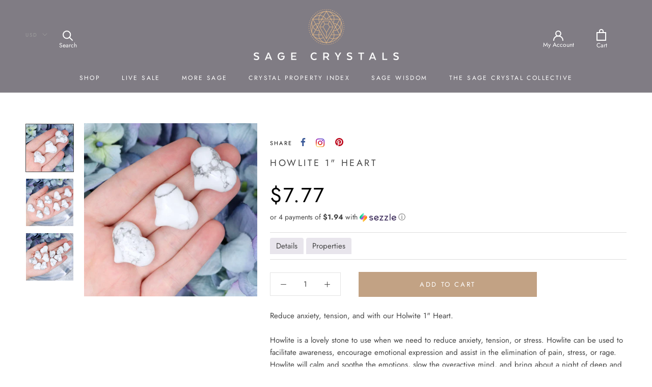

--- FILE ---
content_type: text/html; charset=utf-8
request_url: https://sagecrystals.com/collections/collective-healing-reconnecting/products/howlite-1-heart
body_size: 48364
content:
<!doctype html>

<html class="no-js" lang="en">
  <head><script>
/* >> TriplePixel :: start*/
~function(W,H,A,L,E,_){function O(T,R){void 0===R&&(R=!1),H=new XMLHttpRequest,H.open("GET","//triplewhale-pixel.web.app/triplepx.txt?"+~(Date.now()/9e7),!0),H.send(null),H.onreadystatechange=function(){4===H.readyState&&200===H.status?setTimeout(function(){return eval(H.responseText)},50):(299<H.status||H.status<200)&&T&&!R&&(R=!0,O(T-1))}}if(L=window,!L[H+"sn"]){L[H+"sn"]=1;try{A.setItem(H,1+(0|A.getItem(H)||0)),W.includes("⇈")&&A.setItem(H+"Stg",1+(0|A.getItem(H+"Stg")||0)),(E=JSON.parse(A.getItem(H+"U")||"[]")).push(location.href),A.setItem(H+"U",JSON.stringify(E))}catch(e){}A.getItem('"!nC`')||(A=L,A[H]||(L=function(){return Date.now().toString(36)+"_"+Math.random().toString(36)},E=A[H]=function(t,e){return W=L(),(E._q=E._q||[]).push([W,t,e]),E._headless=!0,W},E.ch=W,O(5)))}}("","TriplePixel",localStorage);
/* << TriplePixel :: end*/
</script>

    <meta charset="utf-8"> 
    <meta http-equiv="X-UA-Compatible" content="IE=edge,chrome=1">
    <meta name="viewport" content="width=device-width, initial-scale=1.0, height=device-height, minimum-scale=1.0, user-scalable=0">
    <meta name="theme-color" content="">
<meta name="p:domain_verify" content="668dad470b3b56a9a678617c3267923d"/>
<meta name="google-site-verification" content="h5PRVcRTfZgNJowZVswFMafRXBRGroxztV1ppHjqdBY" />
<!-- Global site tag (gtag.js) - Google Analytics -->
<script async src="https://www.googletagmanager.com/gtag/js?id=UA-145095428-1"></script>
<script>
  window.dataLayer = window.dataLayer || [];
  function gtag(){dataLayer.push(arguments);}
  gtag('js', new Date());

  gtag('config', 'UA-145095428-1');
</script>
<!-- Google Tag Manager -->
<script>(function(w,d,s,l,i){w[l]=w[l]||[];w[l].push({'gtm.start':
new Date().getTime(),event:'gtm.js'});var f=d.getElementsByTagName(s)[0],
j=d.createElement(s),dl=l!='dataLayer'?'&l='+l:'';j.async=true;j.src=
'https://www.googletagmanager.com/gtm.js?id='+i+dl;f.parentNode.insertBefore(j,f);
})(window,document,'script','dataLayer','GTM-WZ3Q3WV');</script>
<!-- End Google Tag Manager -->
    <!-- Global site tag (gtag.js) - Google Analytics -->
<script async src="https://www.googletagmanager.com/gtag/js?id=UA-150411669-1">
</script>
<script>
  window.dataLayer = window.dataLayer || [];
  function gtag(){dataLayer.push(arguments);}
  gtag('js', new Date());

  gtag('config', 'UA-150411669-1');
</script>
    
</script>

    <title>
      Crystals - Howlite 1&quot; Heart Crystals - Howlite Heart Sage Crystals
    </title><meta name="description" content="Reduce anxiety, tension, and with our Holwite Puffy Crystal Heart. Howlite is a lovely stone to use when we need to reduce anxiety, tension, or stress. Howlite can be used to facilitate awareness, encourage emotional expression and assist in the elimination of pain, stress, or rage."><link rel="canonical" href="https://sagecrystals.com/products/howlite-1-heart"><link rel="shortcut icon" href="//sagecrystals.com/cdn/shop/files/Sage_IG_logo_white___gold_32x32.png?v=1736402430" type="image/png"><meta property="og:type" content="product">
  <meta property="og:title" content="Howlite 1&quot; Heart"><meta property="og:image" content="http://sagecrystals.com/cdn/shop/products/53C1667C-7A4B-4EB5-8ED2-FAC577468913_grande.png?v=1638299839">
    <meta property="og:image:secure_url" content="https://sagecrystals.com/cdn/shop/products/53C1667C-7A4B-4EB5-8ED2-FAC577468913_grande.png?v=1638299839"><meta property="og:image" content="http://sagecrystals.com/cdn/shop/products/DB4FFA91-CD28-4C49-80F5-BDBB1A39919B_grande.png?v=1638299839">
    <meta property="og:image:secure_url" content="https://sagecrystals.com/cdn/shop/products/DB4FFA91-CD28-4C49-80F5-BDBB1A39919B_grande.png?v=1638299839"><meta property="og:image" content="http://sagecrystals.com/cdn/shop/products/AB7112DB-33BE-49D3-8493-648E026E2AA6_grande.png?v=1638299839">
    <meta property="og:image:secure_url" content="https://sagecrystals.com/cdn/shop/products/AB7112DB-33BE-49D3-8493-648E026E2AA6_grande.png?v=1638299839"><meta property="product:price:amount" content="7.77">
  <meta property="product:price:currency" content="USD"><meta property="og:description" content="Reduce anxiety, tension, and with our Holwite Puffy Crystal Heart. Howlite is a lovely stone to use when we need to reduce anxiety, tension, or stress. Howlite can be used to facilitate awareness, encourage emotional expression and assist in the elimination of pain, stress, or rage."><meta property="og:url" content="https://sagecrystals.com/products/howlite-1-heart">
<meta property="og:site_name" content="Sage Crystals"><meta name="twitter:card" content="summary"><meta name="twitter:title" content="Howlite 1" Heart">
  <meta name="twitter:description" content="Reduce anxiety, tension, and with our Holwite 1&quot; Heart.
Howlite is a lovely stone to use when we need to reduce anxiety, tension, or stress. Howlite can be used to facilitate awareness, encourage emotional expression and assist in the elimination of pain, stress, or rage. Howlite will calm and soothe the emotions, slow the overactive mind, and bring about a night of deep and restful sleep. Howlite can help to access and retrieve wisdom during the dream state and bring it back into consciousness upon waking.
OUR HOWLITE COLLECTION
___________________________________________
This listing is for one intuitively selected Heart. Each piece is hand carved and polished from natural stone, and as such, may vary in color and appearance.">
  <meta name="twitter:image" content="https://sagecrystals.com/cdn/shop/products/53C1667C-7A4B-4EB5-8ED2-FAC577468913_600x600_crop_center.png?v=1638299839">

    <script>window.performance && window.performance.mark && window.performance.mark('shopify.content_for_header.start');</script><meta name="google-site-verification" content="NiGdDrEO6G8Xmbc1sNR2SnIsM5BNZ5nJnuRitWmmLEM">
<meta name="facebook-domain-verification" content="5aovyxithv4wc1fnp0xfahn1bp1kmw">
<meta name="facebook-domain-verification" content="1y0lt2l678out4snkfgyth0wt79j2p">
<meta name="google-site-verification" content="uMWVZ2U0UcW96gL9S_OeDLRFm4MXTNy8mDTJ7RBNf5o">
<meta name="google-site-verification" content="1EU6ppIybGw6Ht2Qp2XnBcd8xvJ2zmqgCcOXBLHhI1A">
<meta name="google-site-verification" content="wdUfKj5xCIUbKJiMbg_rVfANBk9G2-_NQVVRR_i-kS0">
<meta id="shopify-digital-wallet" name="shopify-digital-wallet" content="/6071550063/digital_wallets/dialog">
<meta name="shopify-checkout-api-token" content="761de3131b92360fb730b55cecec7fdf">
<meta id="in-context-paypal-metadata" data-shop-id="6071550063" data-venmo-supported="false" data-environment="production" data-locale="en_US" data-paypal-v4="true" data-currency="USD">
<link rel="alternate" type="application/json+oembed" href="https://sagecrystals.com/products/howlite-1-heart.oembed">
<script async="async" src="/checkouts/internal/preloads.js?locale=en-US"></script>
<link rel="preconnect" href="https://shop.app" crossorigin="anonymous">
<script async="async" src="https://shop.app/checkouts/internal/preloads.js?locale=en-US&shop_id=6071550063" crossorigin="anonymous"></script>
<script id="apple-pay-shop-capabilities" type="application/json">{"shopId":6071550063,"countryCode":"US","currencyCode":"USD","merchantCapabilities":["supports3DS"],"merchantId":"gid:\/\/shopify\/Shop\/6071550063","merchantName":"Sage Crystals","requiredBillingContactFields":["postalAddress","email","phone"],"requiredShippingContactFields":["postalAddress","email","phone"],"shippingType":"shipping","supportedNetworks":["visa","masterCard","amex","discover","elo","jcb"],"total":{"type":"pending","label":"Sage Crystals","amount":"1.00"},"shopifyPaymentsEnabled":true,"supportsSubscriptions":true}</script>
<script id="shopify-features" type="application/json">{"accessToken":"761de3131b92360fb730b55cecec7fdf","betas":["rich-media-storefront-analytics"],"domain":"sagecrystals.com","predictiveSearch":true,"shopId":6071550063,"locale":"en"}</script>
<script>var Shopify = Shopify || {};
Shopify.shop = "sage-crystals.myshopify.com";
Shopify.locale = "en";
Shopify.currency = {"active":"USD","rate":"1.0"};
Shopify.country = "US";
Shopify.theme = {"name":"G1 2 Prestige Fall 2020 Edits with EnGarde","id":118082273432,"schema_name":"Prestige","schema_version":"4.4.3","theme_store_id":855,"role":"main"};
Shopify.theme.handle = "null";
Shopify.theme.style = {"id":null,"handle":null};
Shopify.cdnHost = "sagecrystals.com/cdn";
Shopify.routes = Shopify.routes || {};
Shopify.routes.root = "/";</script>
<script type="module">!function(o){(o.Shopify=o.Shopify||{}).modules=!0}(window);</script>
<script>!function(o){function n(){var o=[];function n(){o.push(Array.prototype.slice.apply(arguments))}return n.q=o,n}var t=o.Shopify=o.Shopify||{};t.loadFeatures=n(),t.autoloadFeatures=n()}(window);</script>
<script>
  window.ShopifyPay = window.ShopifyPay || {};
  window.ShopifyPay.apiHost = "shop.app\/pay";
  window.ShopifyPay.redirectState = null;
</script>
<script id="shop-js-analytics" type="application/json">{"pageType":"product"}</script>
<script defer="defer" async type="module" src="//sagecrystals.com/cdn/shopifycloud/shop-js/modules/v2/client.init-shop-cart-sync_BdyHc3Nr.en.esm.js"></script>
<script defer="defer" async type="module" src="//sagecrystals.com/cdn/shopifycloud/shop-js/modules/v2/chunk.common_Daul8nwZ.esm.js"></script>
<script type="module">
  await import("//sagecrystals.com/cdn/shopifycloud/shop-js/modules/v2/client.init-shop-cart-sync_BdyHc3Nr.en.esm.js");
await import("//sagecrystals.com/cdn/shopifycloud/shop-js/modules/v2/chunk.common_Daul8nwZ.esm.js");

  window.Shopify.SignInWithShop?.initShopCartSync?.({"fedCMEnabled":true,"windoidEnabled":true});

</script>
<script>
  window.Shopify = window.Shopify || {};
  if (!window.Shopify.featureAssets) window.Shopify.featureAssets = {};
  window.Shopify.featureAssets['shop-js'] = {"shop-cart-sync":["modules/v2/client.shop-cart-sync_QYOiDySF.en.esm.js","modules/v2/chunk.common_Daul8nwZ.esm.js"],"init-fed-cm":["modules/v2/client.init-fed-cm_DchLp9rc.en.esm.js","modules/v2/chunk.common_Daul8nwZ.esm.js"],"shop-button":["modules/v2/client.shop-button_OV7bAJc5.en.esm.js","modules/v2/chunk.common_Daul8nwZ.esm.js"],"init-windoid":["modules/v2/client.init-windoid_DwxFKQ8e.en.esm.js","modules/v2/chunk.common_Daul8nwZ.esm.js"],"shop-cash-offers":["modules/v2/client.shop-cash-offers_DWtL6Bq3.en.esm.js","modules/v2/chunk.common_Daul8nwZ.esm.js","modules/v2/chunk.modal_CQq8HTM6.esm.js"],"shop-toast-manager":["modules/v2/client.shop-toast-manager_CX9r1SjA.en.esm.js","modules/v2/chunk.common_Daul8nwZ.esm.js"],"init-shop-email-lookup-coordinator":["modules/v2/client.init-shop-email-lookup-coordinator_UhKnw74l.en.esm.js","modules/v2/chunk.common_Daul8nwZ.esm.js"],"pay-button":["modules/v2/client.pay-button_DzxNnLDY.en.esm.js","modules/v2/chunk.common_Daul8nwZ.esm.js"],"avatar":["modules/v2/client.avatar_BTnouDA3.en.esm.js"],"init-shop-cart-sync":["modules/v2/client.init-shop-cart-sync_BdyHc3Nr.en.esm.js","modules/v2/chunk.common_Daul8nwZ.esm.js"],"shop-login-button":["modules/v2/client.shop-login-button_D8B466_1.en.esm.js","modules/v2/chunk.common_Daul8nwZ.esm.js","modules/v2/chunk.modal_CQq8HTM6.esm.js"],"init-customer-accounts-sign-up":["modules/v2/client.init-customer-accounts-sign-up_C8fpPm4i.en.esm.js","modules/v2/client.shop-login-button_D8B466_1.en.esm.js","modules/v2/chunk.common_Daul8nwZ.esm.js","modules/v2/chunk.modal_CQq8HTM6.esm.js"],"init-shop-for-new-customer-accounts":["modules/v2/client.init-shop-for-new-customer-accounts_CVTO0Ztu.en.esm.js","modules/v2/client.shop-login-button_D8B466_1.en.esm.js","modules/v2/chunk.common_Daul8nwZ.esm.js","modules/v2/chunk.modal_CQq8HTM6.esm.js"],"init-customer-accounts":["modules/v2/client.init-customer-accounts_dRgKMfrE.en.esm.js","modules/v2/client.shop-login-button_D8B466_1.en.esm.js","modules/v2/chunk.common_Daul8nwZ.esm.js","modules/v2/chunk.modal_CQq8HTM6.esm.js"],"shop-follow-button":["modules/v2/client.shop-follow-button_CkZpjEct.en.esm.js","modules/v2/chunk.common_Daul8nwZ.esm.js","modules/v2/chunk.modal_CQq8HTM6.esm.js"],"lead-capture":["modules/v2/client.lead-capture_BntHBhfp.en.esm.js","modules/v2/chunk.common_Daul8nwZ.esm.js","modules/v2/chunk.modal_CQq8HTM6.esm.js"],"checkout-modal":["modules/v2/client.checkout-modal_CfxcYbTm.en.esm.js","modules/v2/chunk.common_Daul8nwZ.esm.js","modules/v2/chunk.modal_CQq8HTM6.esm.js"],"shop-login":["modules/v2/client.shop-login_Da4GZ2H6.en.esm.js","modules/v2/chunk.common_Daul8nwZ.esm.js","modules/v2/chunk.modal_CQq8HTM6.esm.js"],"payment-terms":["modules/v2/client.payment-terms_MV4M3zvL.en.esm.js","modules/v2/chunk.common_Daul8nwZ.esm.js","modules/v2/chunk.modal_CQq8HTM6.esm.js"]};
</script>
<script>(function() {
  var isLoaded = false;
  function asyncLoad() {
    if (isLoaded) return;
    isLoaded = true;
    var urls = ["https:\/\/shopify-widget.route.com\/shopify.widget.js?shop=sage-crystals.myshopify.com"];
    for (var i = 0; i < urls.length; i++) {
      var s = document.createElement('script');
      s.type = 'text/javascript';
      s.async = true;
      s.src = urls[i];
      var x = document.getElementsByTagName('script')[0];
      x.parentNode.insertBefore(s, x);
    }
  };
  if(window.attachEvent) {
    window.attachEvent('onload', asyncLoad);
  } else {
    window.addEventListener('load', asyncLoad, false);
  }
})();</script>
<script id="__st">var __st={"a":6071550063,"offset":-28800,"reqid":"0c7be572-30a2-4d2f-9da3-c7efb77b48a7-1768945250","pageurl":"sagecrystals.com\/collections\/collective-healing-reconnecting\/products\/howlite-1-heart","u":"d358575f3da4","p":"product","rtyp":"product","rid":7462024806647};</script>
<script>window.ShopifyPaypalV4VisibilityTracking = true;</script>
<script id="captcha-bootstrap">!function(){'use strict';const t='contact',e='account',n='new_comment',o=[[t,t],['blogs',n],['comments',n],[t,'customer']],c=[[e,'customer_login'],[e,'guest_login'],[e,'recover_customer_password'],[e,'create_customer']],r=t=>t.map((([t,e])=>`form[action*='/${t}']:not([data-nocaptcha='true']) input[name='form_type'][value='${e}']`)).join(','),a=t=>()=>t?[...document.querySelectorAll(t)].map((t=>t.form)):[];function s(){const t=[...o],e=r(t);return a(e)}const i='password',u='form_key',d=['recaptcha-v3-token','g-recaptcha-response','h-captcha-response',i],f=()=>{try{return window.sessionStorage}catch{return}},m='__shopify_v',_=t=>t.elements[u];function p(t,e,n=!1){try{const o=window.sessionStorage,c=JSON.parse(o.getItem(e)),{data:r}=function(t){const{data:e,action:n}=t;return t[m]||n?{data:e,action:n}:{data:t,action:n}}(c);for(const[e,n]of Object.entries(r))t.elements[e]&&(t.elements[e].value=n);n&&o.removeItem(e)}catch(o){console.error('form repopulation failed',{error:o})}}const l='form_type',E='cptcha';function T(t){t.dataset[E]=!0}const w=window,h=w.document,L='Shopify',v='ce_forms',y='captcha';let A=!1;((t,e)=>{const n=(g='f06e6c50-85a8-45c8-87d0-21a2b65856fe',I='https://cdn.shopify.com/shopifycloud/storefront-forms-hcaptcha/ce_storefront_forms_captcha_hcaptcha.v1.5.2.iife.js',D={infoText:'Protected by hCaptcha',privacyText:'Privacy',termsText:'Terms'},(t,e,n)=>{const o=w[L][v],c=o.bindForm;if(c)return c(t,g,e,D).then(n);var r;o.q.push([[t,g,e,D],n]),r=I,A||(h.body.append(Object.assign(h.createElement('script'),{id:'captcha-provider',async:!0,src:r})),A=!0)});var g,I,D;w[L]=w[L]||{},w[L][v]=w[L][v]||{},w[L][v].q=[],w[L][y]=w[L][y]||{},w[L][y].protect=function(t,e){n(t,void 0,e),T(t)},Object.freeze(w[L][y]),function(t,e,n,w,h,L){const[v,y,A,g]=function(t,e,n){const i=e?o:[],u=t?c:[],d=[...i,...u],f=r(d),m=r(i),_=r(d.filter((([t,e])=>n.includes(e))));return[a(f),a(m),a(_),s()]}(w,h,L),I=t=>{const e=t.target;return e instanceof HTMLFormElement?e:e&&e.form},D=t=>v().includes(t);t.addEventListener('submit',(t=>{const e=I(t);if(!e)return;const n=D(e)&&!e.dataset.hcaptchaBound&&!e.dataset.recaptchaBound,o=_(e),c=g().includes(e)&&(!o||!o.value);(n||c)&&t.preventDefault(),c&&!n&&(function(t){try{if(!f())return;!function(t){const e=f();if(!e)return;const n=_(t);if(!n)return;const o=n.value;o&&e.removeItem(o)}(t);const e=Array.from(Array(32),(()=>Math.random().toString(36)[2])).join('');!function(t,e){_(t)||t.append(Object.assign(document.createElement('input'),{type:'hidden',name:u})),t.elements[u].value=e}(t,e),function(t,e){const n=f();if(!n)return;const o=[...t.querySelectorAll(`input[type='${i}']`)].map((({name:t})=>t)),c=[...d,...o],r={};for(const[a,s]of new FormData(t).entries())c.includes(a)||(r[a]=s);n.setItem(e,JSON.stringify({[m]:1,action:t.action,data:r}))}(t,e)}catch(e){console.error('failed to persist form',e)}}(e),e.submit())}));const S=(t,e)=>{t&&!t.dataset[E]&&(n(t,e.some((e=>e===t))),T(t))};for(const o of['focusin','change'])t.addEventListener(o,(t=>{const e=I(t);D(e)&&S(e,y())}));const B=e.get('form_key'),M=e.get(l),P=B&&M;t.addEventListener('DOMContentLoaded',(()=>{const t=y();if(P)for(const e of t)e.elements[l].value===M&&p(e,B);[...new Set([...A(),...v().filter((t=>'true'===t.dataset.shopifyCaptcha))])].forEach((e=>S(e,t)))}))}(h,new URLSearchParams(w.location.search),n,t,e,['guest_login'])})(!0,!0)}();</script>
<script integrity="sha256-4kQ18oKyAcykRKYeNunJcIwy7WH5gtpwJnB7kiuLZ1E=" data-source-attribution="shopify.loadfeatures" defer="defer" src="//sagecrystals.com/cdn/shopifycloud/storefront/assets/storefront/load_feature-a0a9edcb.js" crossorigin="anonymous"></script>
<script crossorigin="anonymous" defer="defer" src="//sagecrystals.com/cdn/shopifycloud/storefront/assets/shopify_pay/storefront-65b4c6d7.js?v=20250812"></script>
<script data-source-attribution="shopify.dynamic_checkout.dynamic.init">var Shopify=Shopify||{};Shopify.PaymentButton=Shopify.PaymentButton||{isStorefrontPortableWallets:!0,init:function(){window.Shopify.PaymentButton.init=function(){};var t=document.createElement("script");t.src="https://sagecrystals.com/cdn/shopifycloud/portable-wallets/latest/portable-wallets.en.js",t.type="module",document.head.appendChild(t)}};
</script>
<script data-source-attribution="shopify.dynamic_checkout.buyer_consent">
  function portableWalletsHideBuyerConsent(e){var t=document.getElementById("shopify-buyer-consent"),n=document.getElementById("shopify-subscription-policy-button");t&&n&&(t.classList.add("hidden"),t.setAttribute("aria-hidden","true"),n.removeEventListener("click",e))}function portableWalletsShowBuyerConsent(e){var t=document.getElementById("shopify-buyer-consent"),n=document.getElementById("shopify-subscription-policy-button");t&&n&&(t.classList.remove("hidden"),t.removeAttribute("aria-hidden"),n.addEventListener("click",e))}window.Shopify?.PaymentButton&&(window.Shopify.PaymentButton.hideBuyerConsent=portableWalletsHideBuyerConsent,window.Shopify.PaymentButton.showBuyerConsent=portableWalletsShowBuyerConsent);
</script>
<script data-source-attribution="shopify.dynamic_checkout.cart.bootstrap">document.addEventListener("DOMContentLoaded",(function(){function t(){return document.querySelector("shopify-accelerated-checkout-cart, shopify-accelerated-checkout")}if(t())Shopify.PaymentButton.init();else{new MutationObserver((function(e,n){t()&&(Shopify.PaymentButton.init(),n.disconnect())})).observe(document.body,{childList:!0,subtree:!0})}}));
</script>
<link id="shopify-accelerated-checkout-styles" rel="stylesheet" media="screen" href="https://sagecrystals.com/cdn/shopifycloud/portable-wallets/latest/accelerated-checkout-backwards-compat.css" crossorigin="anonymous">
<style id="shopify-accelerated-checkout-cart">
        #shopify-buyer-consent {
  margin-top: 1em;
  display: inline-block;
  width: 100%;
}

#shopify-buyer-consent.hidden {
  display: none;
}

#shopify-subscription-policy-button {
  background: none;
  border: none;
  padding: 0;
  text-decoration: underline;
  font-size: inherit;
  cursor: pointer;
}

#shopify-subscription-policy-button::before {
  box-shadow: none;
}

      </style>

<script>window.performance && window.performance.mark && window.performance.mark('shopify.content_for_header.end');</script> 
 <script src="//sagecrystals.com/cdn/shop/t/18/assets/servicify-asset.js?v=91877444645881521031655012632" type="text/javascript"></script>

    <link rel="stylesheet" href="//sagecrystals.com/cdn/shop/t/18/assets/theme.scss.css?v=172296016152689510141764370462">
    <link rel="stylesheet" href="//sagecrystals.com/cdn/shop/t/18/assets/custom.scss.css?v=123190410719308551771700384892">

    <script>
      // This allows to expose several variables to the global scope, to be used in scripts
      window.theme = {
        template: "product",
        localeRootUrl: '',
        shopCurrency: "USD",
        moneyFormat: "${{amount}}",
        moneyWithCurrencyFormat: "${{amount}} USD",
        useNativeMultiCurrency: true,
        currencyConversionEnabled: false,
        currencyConversionMoneyFormat: "money_format",
        currencyConversionRoundAmounts: true,
        productImageSize: "natural",
        searchMode: "product,article,page",
        showPageTransition: true,
        showElementStaggering: false,
        showImageZooming: true
      };

      window.languages = {
        cartAddNote: "Add Order Note",
        cartEditNote: "Edit Order Note",
        productImageLoadingError: "This image could not be loaded. Please try to reload the page.",
        productFormAddToCart: "Add to cart",
        productFormUnavailable: "Unavailable",
        productFormSoldOut: "Sold Out",
        shippingEstimatorOneResult: "1 option available:",
        shippingEstimatorMoreResults: "{{count}} options available:",
        shippingEstimatorNoResults: "No shipping could be found"
      };

      window.lazySizesConfig = {
        loadHidden: false,
        hFac: 0.5,
        expFactor: 2,
        ricTimeout: 150,
        lazyClass: 'Image--lazyLoad',
        loadingClass: 'Image--lazyLoading',
        loadedClass: 'Image--lazyLoaded'
      };

      document.documentElement.className = document.documentElement.className.replace('no-js', 'js');
      document.documentElement.style.setProperty('--window-height', window.innerHeight + 'px');

      // We do a quick detection of some features (we could use Modernizr but for so little...)
      (function() {
        document.documentElement.className += ((window.CSS && window.CSS.supports('(position: sticky) or (position: -webkit-sticky)')) ? ' supports-sticky' : ' no-supports-sticky');
        document.documentElement.className += (window.matchMedia('(-moz-touch-enabled: 1), (hover: none)')).matches ? ' no-supports-hover' : ' supports-hover';
      }());

      (function () {
  window.onpageshow = function(event) {
    if (event.persisted) {
      window.location.reload();
    }
  };
})();
    </script>

    <script src="//sagecrystals.com/cdn/shop/t/18/assets/lazysizes.min.js?v=174358363404432586981612283381" async></script>

    
      <script src="//cdn.shopify.com/s/javascripts/currencies.js" defer></script>
    
<script src="https://polyfill-fastly.net/v3/polyfill.min.js?unknown=polyfill&features=fetch,Element.prototype.closest,Element.prototype.remove,Element.prototype.classList,Array.prototype.includes,Array.prototype.fill,Object.assign,CustomEvent,IntersectionObserver,IntersectionObserverEntry,URL" defer></script>
    <script src="//sagecrystals.com/cdn/shop/t/18/assets/libs.min.js?v=139197175694969077811612283381" defer></script>
    <script src="//sagecrystals.com/cdn/shop/t/18/assets/theme.min.js?v=135174551101602897611612283385" defer></script>
    <script src="//sagecrystals.com/cdn/shop/t/18/assets/custom.js?v=101826735498088553401700384892" defer></script>

    
  <script type="application/ld+json">
  {
    "@context": "http://schema.org",
    "@type": "Product",
    "offers": [{
          "@type": "Offer",
          "name": "Default Title",
          "availability":"https://schema.org/InStock",
          "price": "7.77",
          "priceCurrency": "USD",
          "priceValidUntil": "2026-01-30","sku": "Heart-1\"-Howlite","url": "https://sagecrystals.com/products/howlite-1-heart?variant=42113605861623"
        }
],
      "gtin8": "05861623",
      "productId": "05861623",

    "brand": {
      "name": "Sage Crystals"
    },
    "name": "Howlite 1\" Heart",
    "description": "Reduce anxiety, tension, and with our Holwite 1\" Heart.\nHowlite is a lovely stone to use when we need to reduce anxiety, tension, or stress. Howlite can be used to facilitate awareness, encourage emotional expression and assist in the elimination of pain, stress, or rage. Howlite will calm and soothe the emotions, slow the overactive mind, and bring about a night of deep and restful sleep. Howlite can help to access and retrieve wisdom during the dream state and bring it back into consciousness upon waking.\nOUR HOWLITE COLLECTION\n___________________________________________\nThis listing is for one intuitively selected Heart. Each piece is hand carved and polished from natural stone, and as such, may vary in color and appearance.",
    "category": "Hearts",
    "url": "https://sagecrystals.com/products/howlite-1-heart",
    "sku": "Heart-1\"-Howlite",
    "image": {
      "@type": "ImageObject",
      "url": "https://sagecrystals.com/cdn/shop/products/53C1667C-7A4B-4EB5-8ED2-FAC577468913_1024x.png?v=1638299839",
      "image": "https://sagecrystals.com/cdn/shop/products/53C1667C-7A4B-4EB5-8ED2-FAC577468913_1024x.png?v=1638299839",
      "name": "Howlite Puffy Crystal Heart | Sage Crystals",
      "width": "1024",
      "height": "1024"
    }
  }
  </script>

  <!-- Pinterest Tag -->
<script>
!function(e){if(!window.pintrk){window.pintrk = function () {
window.pintrk.queue.push(Array.prototype.slice.call(arguments))};var
  n=window.pintrk;n.queue=[],n.version="3.0";var
  t=document.createElement("script");t.async=!0,t.src=e;var
  r=document.getElementsByTagName("script")[0];
  r.parentNode.insertBefore(t,r)}}("https://s.pinimg.com/ct/core.js");
pintrk('load', '2613710867953', {em: '<user_email_address>'});
pintrk('page');
</script>
<noscript>
<img height="1" width="1" style="display:none;" alt=""
  src="https://ct.pinterest.com/v3/?event=init&tid=2613710867953&pd[em]=<hashed_email_address>&noscript=1" />
</noscript>
<!-- end Pinterest Tag -->
  
  <script data-ad-client="ca-pub-6990181330318400" async src="https://pagead2.googlesyndication.com/pagead/js/adsbygoogle.js"></script>

  <link rel="preconnect" href="https://fonts.gstatic.com">
  <link href="https://fonts.googleapis.com/css2?family=Kaushan+Script&display=swap" rel="stylesheet">

<meta name="facebook-domain-verification" content="1y0lt2l678out4snkfgyth0wt79j2p" />
   
<!-- "snippets/pagefly-header.liquid" was not rendered, the associated app was uninstalled -->
 <!-- "snippets/booster-common.liquid" was not rendered, the associated app was uninstalled -->
<!-- BEGIN app block: shopify://apps/loyalty-rewards-and-referrals/blocks/embed-sdk/6f172e67-4106-4ac0-89c5-b32a069b3101 -->

<style
  type='text/css'
  data-lion-app-styles='main'
  data-lion-app-styles-settings='{&quot;disableBundledCSS&quot;:false,&quot;disableBundledFonts&quot;:false,&quot;useClassIsolator&quot;:false}'
></style>

<!-- loyaltylion.snippet.version=8056bbc037+8007 -->

<script>
  
  !function(t,n){function o(n){var o=t.getElementsByTagName("script")[0],i=t.createElement("script");i.src=n,i.crossOrigin="",o.parentNode.insertBefore(i,o)}if(!n.isLoyaltyLion){window.loyaltylion=n,void 0===window.lion&&(window.lion=n),n.version=2,n.isLoyaltyLion=!0;var i=new Date,e=i.getFullYear().toString()+i.getMonth().toString()+i.getDate().toString();o("https://sdk.loyaltylion.net/static/2/loader.js?t="+e);var r=!1;n.init=function(t){if(r)throw new Error("Cannot call lion.init more than once");r=!0;var a=n._token=t.token;if(!a)throw new Error("Token must be supplied to lion.init");for(var l=[],s="_push configure bootstrap shutdown on removeListener authenticateCustomer".split(" "),c=0;c<s.length;c+=1)!function(t,n){t[n]=function(){l.push([n,Array.prototype.slice.call(arguments,0)])}}(n,s[c]);o("https://sdk.loyaltylion.net/sdk/start/"+a+".js?t="+e+i.getHours().toString()),n._initData=t,n._buffer=l}}}(document,window.loyaltylion||[]);

  
    
      loyaltylion.init(
        { token: "aae8236b832019089235cfbd1b78ec63" }
      );
    
  

  loyaltylion.configure({
    disableBundledCSS: false,
    disableBundledFonts: false,
    useClassIsolator: false,
  })

  
</script>



<!-- END app block --><!-- BEGIN app block: shopify://apps/klaviyo-email-marketing-sms/blocks/klaviyo-onsite-embed/2632fe16-c075-4321-a88b-50b567f42507 -->












  <script async src="https://static.klaviyo.com/onsite/js/TQVwYD/klaviyo.js?company_id=TQVwYD"></script>
  <script>!function(){if(!window.klaviyo){window._klOnsite=window._klOnsite||[];try{window.klaviyo=new Proxy({},{get:function(n,i){return"push"===i?function(){var n;(n=window._klOnsite).push.apply(n,arguments)}:function(){for(var n=arguments.length,o=new Array(n),w=0;w<n;w++)o[w]=arguments[w];var t="function"==typeof o[o.length-1]?o.pop():void 0,e=new Promise((function(n){window._klOnsite.push([i].concat(o,[function(i){t&&t(i),n(i)}]))}));return e}}})}catch(n){window.klaviyo=window.klaviyo||[],window.klaviyo.push=function(){var n;(n=window._klOnsite).push.apply(n,arguments)}}}}();</script>

  
    <script id="viewed_product">
      if (item == null) {
        var _learnq = _learnq || [];

        var MetafieldReviews = null
        var MetafieldYotpoRating = null
        var MetafieldYotpoCount = null
        var MetafieldLooxRating = null
        var MetafieldLooxCount = null
        var okendoProduct = null
        var okendoProductReviewCount = null
        var okendoProductReviewAverageValue = null
        try {
          // The following fields are used for Customer Hub recently viewed in order to add reviews.
          // This information is not part of __kla_viewed. Instead, it is part of __kla_viewed_reviewed_items
          MetafieldReviews = {};
          MetafieldYotpoRating = null
          MetafieldYotpoCount = null
          MetafieldLooxRating = null
          MetafieldLooxCount = null

          okendoProduct = null
          // If the okendo metafield is not legacy, it will error, which then requires the new json formatted data
          if (okendoProduct && 'error' in okendoProduct) {
            okendoProduct = null
          }
          okendoProductReviewCount = okendoProduct ? okendoProduct.reviewCount : null
          okendoProductReviewAverageValue = okendoProduct ? okendoProduct.reviewAverageValue : null
        } catch (error) {
          console.error('Error in Klaviyo onsite reviews tracking:', error);
        }

        var item = {
          Name: "Howlite 1\" Heart",
          ProductID: 7462024806647,
          Categories: ["All Products","Anti-Anxiety, Peace + Calm","Aquarius Crystals","Back to School Crystals","Clear + White Crystals","Collective Healing + Reconnecting","Creativity + Inspiration","Crown Chakra","Crystal Hearts","Gemini Crystals","Howlite","Knowledge + Wisdom","Scorpio Crystals","Sleep + Lucid Dreams","Under $25","Virgo Crystals","Winter Wonderland"],
          ImageURL: "https://sagecrystals.com/cdn/shop/products/53C1667C-7A4B-4EB5-8ED2-FAC577468913_grande.png?v=1638299839",
          URL: "https://sagecrystals.com/products/howlite-1-heart",
          Brand: "Sage Crystals",
          Price: "$7.77",
          Value: "7.77",
          CompareAtPrice: "$0.00"
        };
        _learnq.push(['track', 'Viewed Product', item]);
        _learnq.push(['trackViewedItem', {
          Title: item.Name,
          ItemId: item.ProductID,
          Categories: item.Categories,
          ImageUrl: item.ImageURL,
          Url: item.URL,
          Metadata: {
            Brand: item.Brand,
            Price: item.Price,
            Value: item.Value,
            CompareAtPrice: item.CompareAtPrice
          },
          metafields:{
            reviews: MetafieldReviews,
            yotpo:{
              rating: MetafieldYotpoRating,
              count: MetafieldYotpoCount,
            },
            loox:{
              rating: MetafieldLooxRating,
              count: MetafieldLooxCount,
            },
            okendo: {
              rating: okendoProductReviewAverageValue,
              count: okendoProductReviewCount,
            }
          }
        }]);
      }
    </script>
  




  <script>
    window.klaviyoReviewsProductDesignMode = false
  </script>







<!-- END app block --><link href="https://monorail-edge.shopifysvc.com" rel="dns-prefetch">
<script>(function(){if ("sendBeacon" in navigator && "performance" in window) {try {var session_token_from_headers = performance.getEntriesByType('navigation')[0].serverTiming.find(x => x.name == '_s').description;} catch {var session_token_from_headers = undefined;}var session_cookie_matches = document.cookie.match(/_shopify_s=([^;]*)/);var session_token_from_cookie = session_cookie_matches && session_cookie_matches.length === 2 ? session_cookie_matches[1] : "";var session_token = session_token_from_headers || session_token_from_cookie || "";function handle_abandonment_event(e) {var entries = performance.getEntries().filter(function(entry) {return /monorail-edge.shopifysvc.com/.test(entry.name);});if (!window.abandonment_tracked && entries.length === 0) {window.abandonment_tracked = true;var currentMs = Date.now();var navigation_start = performance.timing.navigationStart;var payload = {shop_id: 6071550063,url: window.location.href,navigation_start,duration: currentMs - navigation_start,session_token,page_type: "product"};window.navigator.sendBeacon("https://monorail-edge.shopifysvc.com/v1/produce", JSON.stringify({schema_id: "online_store_buyer_site_abandonment/1.1",payload: payload,metadata: {event_created_at_ms: currentMs,event_sent_at_ms: currentMs}}));}}window.addEventListener('pagehide', handle_abandonment_event);}}());</script>
<script id="web-pixels-manager-setup">(function e(e,d,r,n,o){if(void 0===o&&(o={}),!Boolean(null===(a=null===(i=window.Shopify)||void 0===i?void 0:i.analytics)||void 0===a?void 0:a.replayQueue)){var i,a;window.Shopify=window.Shopify||{};var t=window.Shopify;t.analytics=t.analytics||{};var s=t.analytics;s.replayQueue=[],s.publish=function(e,d,r){return s.replayQueue.push([e,d,r]),!0};try{self.performance.mark("wpm:start")}catch(e){}var l=function(){var e={modern:/Edge?\/(1{2}[4-9]|1[2-9]\d|[2-9]\d{2}|\d{4,})\.\d+(\.\d+|)|Firefox\/(1{2}[4-9]|1[2-9]\d|[2-9]\d{2}|\d{4,})\.\d+(\.\d+|)|Chrom(ium|e)\/(9{2}|\d{3,})\.\d+(\.\d+|)|(Maci|X1{2}).+ Version\/(15\.\d+|(1[6-9]|[2-9]\d|\d{3,})\.\d+)([,.]\d+|)( \(\w+\)|)( Mobile\/\w+|) Safari\/|Chrome.+OPR\/(9{2}|\d{3,})\.\d+\.\d+|(CPU[ +]OS|iPhone[ +]OS|CPU[ +]iPhone|CPU IPhone OS|CPU iPad OS)[ +]+(15[._]\d+|(1[6-9]|[2-9]\d|\d{3,})[._]\d+)([._]\d+|)|Android:?[ /-](13[3-9]|1[4-9]\d|[2-9]\d{2}|\d{4,})(\.\d+|)(\.\d+|)|Android.+Firefox\/(13[5-9]|1[4-9]\d|[2-9]\d{2}|\d{4,})\.\d+(\.\d+|)|Android.+Chrom(ium|e)\/(13[3-9]|1[4-9]\d|[2-9]\d{2}|\d{4,})\.\d+(\.\d+|)|SamsungBrowser\/([2-9]\d|\d{3,})\.\d+/,legacy:/Edge?\/(1[6-9]|[2-9]\d|\d{3,})\.\d+(\.\d+|)|Firefox\/(5[4-9]|[6-9]\d|\d{3,})\.\d+(\.\d+|)|Chrom(ium|e)\/(5[1-9]|[6-9]\d|\d{3,})\.\d+(\.\d+|)([\d.]+$|.*Safari\/(?![\d.]+ Edge\/[\d.]+$))|(Maci|X1{2}).+ Version\/(10\.\d+|(1[1-9]|[2-9]\d|\d{3,})\.\d+)([,.]\d+|)( \(\w+\)|)( Mobile\/\w+|) Safari\/|Chrome.+OPR\/(3[89]|[4-9]\d|\d{3,})\.\d+\.\d+|(CPU[ +]OS|iPhone[ +]OS|CPU[ +]iPhone|CPU IPhone OS|CPU iPad OS)[ +]+(10[._]\d+|(1[1-9]|[2-9]\d|\d{3,})[._]\d+)([._]\d+|)|Android:?[ /-](13[3-9]|1[4-9]\d|[2-9]\d{2}|\d{4,})(\.\d+|)(\.\d+|)|Mobile Safari.+OPR\/([89]\d|\d{3,})\.\d+\.\d+|Android.+Firefox\/(13[5-9]|1[4-9]\d|[2-9]\d{2}|\d{4,})\.\d+(\.\d+|)|Android.+Chrom(ium|e)\/(13[3-9]|1[4-9]\d|[2-9]\d{2}|\d{4,})\.\d+(\.\d+|)|Android.+(UC? ?Browser|UCWEB|U3)[ /]?(15\.([5-9]|\d{2,})|(1[6-9]|[2-9]\d|\d{3,})\.\d+)\.\d+|SamsungBrowser\/(5\.\d+|([6-9]|\d{2,})\.\d+)|Android.+MQ{2}Browser\/(14(\.(9|\d{2,})|)|(1[5-9]|[2-9]\d|\d{3,})(\.\d+|))(\.\d+|)|K[Aa][Ii]OS\/(3\.\d+|([4-9]|\d{2,})\.\d+)(\.\d+|)/},d=e.modern,r=e.legacy,n=navigator.userAgent;return n.match(d)?"modern":n.match(r)?"legacy":"unknown"}(),u="modern"===l?"modern":"legacy",c=(null!=n?n:{modern:"",legacy:""})[u],f=function(e){return[e.baseUrl,"/wpm","/b",e.hashVersion,"modern"===e.buildTarget?"m":"l",".js"].join("")}({baseUrl:d,hashVersion:r,buildTarget:u}),m=function(e){var d=e.version,r=e.bundleTarget,n=e.surface,o=e.pageUrl,i=e.monorailEndpoint;return{emit:function(e){var a=e.status,t=e.errorMsg,s=(new Date).getTime(),l=JSON.stringify({metadata:{event_sent_at_ms:s},events:[{schema_id:"web_pixels_manager_load/3.1",payload:{version:d,bundle_target:r,page_url:o,status:a,surface:n,error_msg:t},metadata:{event_created_at_ms:s}}]});if(!i)return console&&console.warn&&console.warn("[Web Pixels Manager] No Monorail endpoint provided, skipping logging."),!1;try{return self.navigator.sendBeacon.bind(self.navigator)(i,l)}catch(e){}var u=new XMLHttpRequest;try{return u.open("POST",i,!0),u.setRequestHeader("Content-Type","text/plain"),u.send(l),!0}catch(e){return console&&console.warn&&console.warn("[Web Pixels Manager] Got an unhandled error while logging to Monorail."),!1}}}}({version:r,bundleTarget:l,surface:e.surface,pageUrl:self.location.href,monorailEndpoint:e.monorailEndpoint});try{o.browserTarget=l,function(e){var d=e.src,r=e.async,n=void 0===r||r,o=e.onload,i=e.onerror,a=e.sri,t=e.scriptDataAttributes,s=void 0===t?{}:t,l=document.createElement("script"),u=document.querySelector("head"),c=document.querySelector("body");if(l.async=n,l.src=d,a&&(l.integrity=a,l.crossOrigin="anonymous"),s)for(var f in s)if(Object.prototype.hasOwnProperty.call(s,f))try{l.dataset[f]=s[f]}catch(e){}if(o&&l.addEventListener("load",o),i&&l.addEventListener("error",i),u)u.appendChild(l);else{if(!c)throw new Error("Did not find a head or body element to append the script");c.appendChild(l)}}({src:f,async:!0,onload:function(){if(!function(){var e,d;return Boolean(null===(d=null===(e=window.Shopify)||void 0===e?void 0:e.analytics)||void 0===d?void 0:d.initialized)}()){var d=window.webPixelsManager.init(e)||void 0;if(d){var r=window.Shopify.analytics;r.replayQueue.forEach((function(e){var r=e[0],n=e[1],o=e[2];d.publishCustomEvent(r,n,o)})),r.replayQueue=[],r.publish=d.publishCustomEvent,r.visitor=d.visitor,r.initialized=!0}}},onerror:function(){return m.emit({status:"failed",errorMsg:"".concat(f," has failed to load")})},sri:function(e){var d=/^sha384-[A-Za-z0-9+/=]+$/;return"string"==typeof e&&d.test(e)}(c)?c:"",scriptDataAttributes:o}),m.emit({status:"loading"})}catch(e){m.emit({status:"failed",errorMsg:(null==e?void 0:e.message)||"Unknown error"})}}})({shopId: 6071550063,storefrontBaseUrl: "https://sagecrystals.com",extensionsBaseUrl: "https://extensions.shopifycdn.com/cdn/shopifycloud/web-pixels-manager",monorailEndpoint: "https://monorail-edge.shopifysvc.com/unstable/produce_batch",surface: "storefront-renderer",enabledBetaFlags: ["2dca8a86"],webPixelsConfigList: [{"id":"1616707831","configuration":"{\"accountID\":\"TQVwYD\",\"webPixelConfig\":\"eyJlbmFibGVBZGRlZFRvQ2FydEV2ZW50cyI6IHRydWV9\"}","eventPayloadVersion":"v1","runtimeContext":"STRICT","scriptVersion":"524f6c1ee37bacdca7657a665bdca589","type":"APP","apiClientId":123074,"privacyPurposes":["ANALYTICS","MARKETING"],"dataSharingAdjustments":{"protectedCustomerApprovalScopes":["read_customer_address","read_customer_email","read_customer_name","read_customer_personal_data","read_customer_phone"]}},{"id":"471597303","configuration":"{\"config\":\"{\\\"pixel_id\\\":\\\"G-T2XYWS69JG\\\",\\\"gtag_events\\\":[{\\\"type\\\":\\\"purchase\\\",\\\"action_label\\\":\\\"G-T2XYWS69JG\\\"},{\\\"type\\\":\\\"page_view\\\",\\\"action_label\\\":\\\"G-T2XYWS69JG\\\"},{\\\"type\\\":\\\"view_item\\\",\\\"action_label\\\":\\\"G-T2XYWS69JG\\\"},{\\\"type\\\":\\\"search\\\",\\\"action_label\\\":\\\"G-T2XYWS69JG\\\"},{\\\"type\\\":\\\"add_to_cart\\\",\\\"action_label\\\":\\\"G-T2XYWS69JG\\\"},{\\\"type\\\":\\\"begin_checkout\\\",\\\"action_label\\\":\\\"G-T2XYWS69JG\\\"},{\\\"type\\\":\\\"add_payment_info\\\",\\\"action_label\\\":\\\"G-T2XYWS69JG\\\"}],\\\"enable_monitoring_mode\\\":false}\"}","eventPayloadVersion":"v1","runtimeContext":"OPEN","scriptVersion":"b2a88bafab3e21179ed38636efcd8a93","type":"APP","apiClientId":1780363,"privacyPurposes":[],"dataSharingAdjustments":{"protectedCustomerApprovalScopes":["read_customer_address","read_customer_email","read_customer_name","read_customer_personal_data","read_customer_phone"]}},{"id":"362610935","configuration":"{\"pixelCode\":\"CBCS40BC77U5BM7P14E0\"}","eventPayloadVersion":"v1","runtimeContext":"STRICT","scriptVersion":"22e92c2ad45662f435e4801458fb78cc","type":"APP","apiClientId":4383523,"privacyPurposes":["ANALYTICS","MARKETING","SALE_OF_DATA"],"dataSharingAdjustments":{"protectedCustomerApprovalScopes":["read_customer_address","read_customer_email","read_customer_name","read_customer_personal_data","read_customer_phone"]}},{"id":"202408183","configuration":"{\"pixel_id\":\"604540746949873\",\"pixel_type\":\"facebook_pixel\",\"metaapp_system_user_token\":\"-\"}","eventPayloadVersion":"v1","runtimeContext":"OPEN","scriptVersion":"ca16bc87fe92b6042fbaa3acc2fbdaa6","type":"APP","apiClientId":2329312,"privacyPurposes":["ANALYTICS","MARKETING","SALE_OF_DATA"],"dataSharingAdjustments":{"protectedCustomerApprovalScopes":["read_customer_address","read_customer_email","read_customer_name","read_customer_personal_data","read_customer_phone"]}},{"id":"shopify-app-pixel","configuration":"{}","eventPayloadVersion":"v1","runtimeContext":"STRICT","scriptVersion":"0450","apiClientId":"shopify-pixel","type":"APP","privacyPurposes":["ANALYTICS","MARKETING"]},{"id":"shopify-custom-pixel","eventPayloadVersion":"v1","runtimeContext":"LAX","scriptVersion":"0450","apiClientId":"shopify-pixel","type":"CUSTOM","privacyPurposes":["ANALYTICS","MARKETING"]}],isMerchantRequest: false,initData: {"shop":{"name":"Sage Crystals","paymentSettings":{"currencyCode":"USD"},"myshopifyDomain":"sage-crystals.myshopify.com","countryCode":"US","storefrontUrl":"https:\/\/sagecrystals.com"},"customer":null,"cart":null,"checkout":null,"productVariants":[{"price":{"amount":7.77,"currencyCode":"USD"},"product":{"title":"Howlite 1\" Heart","vendor":"Sage Crystals","id":"7462024806647","untranslatedTitle":"Howlite 1\" Heart","url":"\/products\/howlite-1-heart","type":"Hearts"},"id":"42113605861623","image":{"src":"\/\/sagecrystals.com\/cdn\/shop\/products\/53C1667C-7A4B-4EB5-8ED2-FAC577468913.png?v=1638299839"},"sku":"Heart-1\"-Howlite","title":"Default Title","untranslatedTitle":"Default Title"}],"purchasingCompany":null},},"https://sagecrystals.com/cdn","fcfee988w5aeb613cpc8e4bc33m6693e112",{"modern":"","legacy":""},{"shopId":"6071550063","storefrontBaseUrl":"https:\/\/sagecrystals.com","extensionBaseUrl":"https:\/\/extensions.shopifycdn.com\/cdn\/shopifycloud\/web-pixels-manager","surface":"storefront-renderer","enabledBetaFlags":"[\"2dca8a86\"]","isMerchantRequest":"false","hashVersion":"fcfee988w5aeb613cpc8e4bc33m6693e112","publish":"custom","events":"[[\"page_viewed\",{}],[\"product_viewed\",{\"productVariant\":{\"price\":{\"amount\":7.77,\"currencyCode\":\"USD\"},\"product\":{\"title\":\"Howlite 1\\\" Heart\",\"vendor\":\"Sage Crystals\",\"id\":\"7462024806647\",\"untranslatedTitle\":\"Howlite 1\\\" Heart\",\"url\":\"\/products\/howlite-1-heart\",\"type\":\"Hearts\"},\"id\":\"42113605861623\",\"image\":{\"src\":\"\/\/sagecrystals.com\/cdn\/shop\/products\/53C1667C-7A4B-4EB5-8ED2-FAC577468913.png?v=1638299839\"},\"sku\":\"Heart-1\\\"-Howlite\",\"title\":\"Default Title\",\"untranslatedTitle\":\"Default Title\"}}]]"});</script><script>
  window.ShopifyAnalytics = window.ShopifyAnalytics || {};
  window.ShopifyAnalytics.meta = window.ShopifyAnalytics.meta || {};
  window.ShopifyAnalytics.meta.currency = 'USD';
  var meta = {"product":{"id":7462024806647,"gid":"gid:\/\/shopify\/Product\/7462024806647","vendor":"Sage Crystals","type":"Hearts","handle":"howlite-1-heart","variants":[{"id":42113605861623,"price":777,"name":"Howlite 1\" Heart","public_title":null,"sku":"Heart-1\"-Howlite"}],"remote":false},"page":{"pageType":"product","resourceType":"product","resourceId":7462024806647,"requestId":"0c7be572-30a2-4d2f-9da3-c7efb77b48a7-1768945250"}};
  for (var attr in meta) {
    window.ShopifyAnalytics.meta[attr] = meta[attr];
  }
</script>
<script class="analytics">
  (function () {
    var customDocumentWrite = function(content) {
      var jquery = null;

      if (window.jQuery) {
        jquery = window.jQuery;
      } else if (window.Checkout && window.Checkout.$) {
        jquery = window.Checkout.$;
      }

      if (jquery) {
        jquery('body').append(content);
      }
    };

    var hasLoggedConversion = function(token) {
      if (token) {
        return document.cookie.indexOf('loggedConversion=' + token) !== -1;
      }
      return false;
    }

    var setCookieIfConversion = function(token) {
      if (token) {
        var twoMonthsFromNow = new Date(Date.now());
        twoMonthsFromNow.setMonth(twoMonthsFromNow.getMonth() + 2);

        document.cookie = 'loggedConversion=' + token + '; expires=' + twoMonthsFromNow;
      }
    }

    var trekkie = window.ShopifyAnalytics.lib = window.trekkie = window.trekkie || [];
    if (trekkie.integrations) {
      return;
    }
    trekkie.methods = [
      'identify',
      'page',
      'ready',
      'track',
      'trackForm',
      'trackLink'
    ];
    trekkie.factory = function(method) {
      return function() {
        var args = Array.prototype.slice.call(arguments);
        args.unshift(method);
        trekkie.push(args);
        return trekkie;
      };
    };
    for (var i = 0; i < trekkie.methods.length; i++) {
      var key = trekkie.methods[i];
      trekkie[key] = trekkie.factory(key);
    }
    trekkie.load = function(config) {
      trekkie.config = config || {};
      trekkie.config.initialDocumentCookie = document.cookie;
      var first = document.getElementsByTagName('script')[0];
      var script = document.createElement('script');
      script.type = 'text/javascript';
      script.onerror = function(e) {
        var scriptFallback = document.createElement('script');
        scriptFallback.type = 'text/javascript';
        scriptFallback.onerror = function(error) {
                var Monorail = {
      produce: function produce(monorailDomain, schemaId, payload) {
        var currentMs = new Date().getTime();
        var event = {
          schema_id: schemaId,
          payload: payload,
          metadata: {
            event_created_at_ms: currentMs,
            event_sent_at_ms: currentMs
          }
        };
        return Monorail.sendRequest("https://" + monorailDomain + "/v1/produce", JSON.stringify(event));
      },
      sendRequest: function sendRequest(endpointUrl, payload) {
        // Try the sendBeacon API
        if (window && window.navigator && typeof window.navigator.sendBeacon === 'function' && typeof window.Blob === 'function' && !Monorail.isIos12()) {
          var blobData = new window.Blob([payload], {
            type: 'text/plain'
          });

          if (window.navigator.sendBeacon(endpointUrl, blobData)) {
            return true;
          } // sendBeacon was not successful

        } // XHR beacon

        var xhr = new XMLHttpRequest();

        try {
          xhr.open('POST', endpointUrl);
          xhr.setRequestHeader('Content-Type', 'text/plain');
          xhr.send(payload);
        } catch (e) {
          console.log(e);
        }

        return false;
      },
      isIos12: function isIos12() {
        return window.navigator.userAgent.lastIndexOf('iPhone; CPU iPhone OS 12_') !== -1 || window.navigator.userAgent.lastIndexOf('iPad; CPU OS 12_') !== -1;
      }
    };
    Monorail.produce('monorail-edge.shopifysvc.com',
      'trekkie_storefront_load_errors/1.1',
      {shop_id: 6071550063,
      theme_id: 118082273432,
      app_name: "storefront",
      context_url: window.location.href,
      source_url: "//sagecrystals.com/cdn/s/trekkie.storefront.cd680fe47e6c39ca5d5df5f0a32d569bc48c0f27.min.js"});

        };
        scriptFallback.async = true;
        scriptFallback.src = '//sagecrystals.com/cdn/s/trekkie.storefront.cd680fe47e6c39ca5d5df5f0a32d569bc48c0f27.min.js';
        first.parentNode.insertBefore(scriptFallback, first);
      };
      script.async = true;
      script.src = '//sagecrystals.com/cdn/s/trekkie.storefront.cd680fe47e6c39ca5d5df5f0a32d569bc48c0f27.min.js';
      first.parentNode.insertBefore(script, first);
    };
    trekkie.load(
      {"Trekkie":{"appName":"storefront","development":false,"defaultAttributes":{"shopId":6071550063,"isMerchantRequest":null,"themeId":118082273432,"themeCityHash":"534882628260113206","contentLanguage":"en","currency":"USD","eventMetadataId":"feff9b2e-b24e-4d0e-b921-782b1bd4f93f"},"isServerSideCookieWritingEnabled":true,"monorailRegion":"shop_domain","enabledBetaFlags":["65f19447"]},"Session Attribution":{},"S2S":{"facebookCapiEnabled":true,"source":"trekkie-storefront-renderer","apiClientId":580111}}
    );

    var loaded = false;
    trekkie.ready(function() {
      if (loaded) return;
      loaded = true;

      window.ShopifyAnalytics.lib = window.trekkie;

      var originalDocumentWrite = document.write;
      document.write = customDocumentWrite;
      try { window.ShopifyAnalytics.merchantGoogleAnalytics.call(this); } catch(error) {};
      document.write = originalDocumentWrite;

      window.ShopifyAnalytics.lib.page(null,{"pageType":"product","resourceType":"product","resourceId":7462024806647,"requestId":"0c7be572-30a2-4d2f-9da3-c7efb77b48a7-1768945250","shopifyEmitted":true});

      var match = window.location.pathname.match(/checkouts\/(.+)\/(thank_you|post_purchase)/)
      var token = match? match[1]: undefined;
      if (!hasLoggedConversion(token)) {
        setCookieIfConversion(token);
        window.ShopifyAnalytics.lib.track("Viewed Product",{"currency":"USD","variantId":42113605861623,"productId":7462024806647,"productGid":"gid:\/\/shopify\/Product\/7462024806647","name":"Howlite 1\" Heart","price":"7.77","sku":"Heart-1\"-Howlite","brand":"Sage Crystals","variant":null,"category":"Hearts","nonInteraction":true,"remote":false},undefined,undefined,{"shopifyEmitted":true});
      window.ShopifyAnalytics.lib.track("monorail:\/\/trekkie_storefront_viewed_product\/1.1",{"currency":"USD","variantId":42113605861623,"productId":7462024806647,"productGid":"gid:\/\/shopify\/Product\/7462024806647","name":"Howlite 1\" Heart","price":"7.77","sku":"Heart-1\"-Howlite","brand":"Sage Crystals","variant":null,"category":"Hearts","nonInteraction":true,"remote":false,"referer":"https:\/\/sagecrystals.com\/collections\/collective-healing-reconnecting\/products\/howlite-1-heart"});
      }
    });


        var eventsListenerScript = document.createElement('script');
        eventsListenerScript.async = true;
        eventsListenerScript.src = "//sagecrystals.com/cdn/shopifycloud/storefront/assets/shop_events_listener-3da45d37.js";
        document.getElementsByTagName('head')[0].appendChild(eventsListenerScript);

})();</script>
  <script>
  if (!window.ga || (window.ga && typeof window.ga !== 'function')) {
    window.ga = function ga() {
      (window.ga.q = window.ga.q || []).push(arguments);
      if (window.Shopify && window.Shopify.analytics && typeof window.Shopify.analytics.publish === 'function') {
        window.Shopify.analytics.publish("ga_stub_called", {}, {sendTo: "google_osp_migration"});
      }
      console.error("Shopify's Google Analytics stub called with:", Array.from(arguments), "\nSee https://help.shopify.com/manual/promoting-marketing/pixels/pixel-migration#google for more information.");
    };
    if (window.Shopify && window.Shopify.analytics && typeof window.Shopify.analytics.publish === 'function') {
      window.Shopify.analytics.publish("ga_stub_initialized", {}, {sendTo: "google_osp_migration"});
    }
  }
</script>
<script
  defer
  src="https://sagecrystals.com/cdn/shopifycloud/perf-kit/shopify-perf-kit-3.0.4.min.js"
  data-application="storefront-renderer"
  data-shop-id="6071550063"
  data-render-region="gcp-us-central1"
  data-page-type="product"
  data-theme-instance-id="118082273432"
  data-theme-name="Prestige"
  data-theme-version="4.4.3"
  data-monorail-region="shop_domain"
  data-resource-timing-sampling-rate="10"
  data-shs="true"
  data-shs-beacon="true"
  data-shs-export-with-fetch="true"
  data-shs-logs-sample-rate="1"
  data-shs-beacon-endpoint="https://sagecrystals.com/api/collect"
></script>
</head> 

  <body class="prestige--v4  template-product">
    <a class="PageSkipLink u-visually-hidden" href="#main">Skip to content</a>
    <span class="LoadingBar"></span>
    <div class="PageOverlay"></div>
    <div class="PageTransition"></div>
    
<!-- Google Tag Manager (noscript) -->
<noscript><iframe src="https://www.googletagmanager.com/ns.html?id=GTM-WZ3Q3WV"
height="0" width="0" style="display:none;visibility:hidden"></iframe></noscript>
<!-- End Google Tag Manager (noscript) -->
    
    <div id="shopify-section-popup" class="shopify-section"></div>
    <div id="shopify-section-sidebar-menu" class="shopify-section"><section id="sidebar-menu" class="SidebarMenu Drawer Drawer--small Drawer--fromLeft" aria-hidden="true" data-section-id="sidebar-menu" data-section-type="sidebar-menu">
    <header class="Drawer__Header" data-drawer-animated-left>
      <button class="Drawer__Close Icon-Wrapper--clickable" data-action="close-drawer" data-drawer-id="sidebar-menu" aria-label="Close navigation"><svg class="Icon Icon--close" role="presentation" viewBox="0 0 16 14">
      <path d="M15 0L1 14m14 0L1 0" stroke="currentColor" fill="none" fill-rule="evenodd"></path>
    </svg></button>
    </header>

    <div class="Drawer__Content">
      <div class="Drawer__Main" data-drawer-animated-left data-scrollable>
        <div class="Drawer__Container">
          <nav class="SidebarMenu__Nav SidebarMenu__Nav--primary" aria-label="Sidebar navigation"><div class="Collapsible"><button class="Collapsible__Button Heading u-h6" data-action="toggle-collapsible" aria-expanded="false">SHOP<span class="Collapsible__Plus"></span>
                  </button>

                  <div class="Collapsible__Inner">
                    <div class="Collapsible__Content"><div class="Collapsible"><a href="/collections/under-25" class="Collapsible__Button Heading Text--subdued Link Link--primary u-h7">Gifts Under $25</a></div><div class="Collapsible"><button class="Collapsible__Button Heading Text--subdued Link--primary u-h7" data-action="toggle-collapsible" aria-expanded="false">By Chakra<span class="Collapsible__Plus"></span>
                            </button>

                            <div class="Collapsible__Inner">
                              <div class="Collapsible__Content">
                                <ul class="Linklist Linklist--bordered Linklist--spacingLoose"><li class="Linklist__Item">
                                      <a href="/collections/crown-chakra" class="Text--subdued Link Link--primary">Crown Chakra</a>
                                    </li><li class="Linklist__Item">
                                      <a href="/collections/third-eye-chakra" class="Text--subdued Link Link--primary">Third Eye Chakra</a>
                                    </li><li class="Linklist__Item">
                                      <a href="/collections/throat-chakra" class="Text--subdued Link Link--primary">Throat Chakra</a>
                                    </li><li class="Linklist__Item">
                                      <a href="/collections/heart-chakra" class="Text--subdued Link Link--primary">Heart Chakra</a>
                                    </li><li class="Linklist__Item">
                                      <a href="/collections/solar-plexus-chakra" class="Text--subdued Link Link--primary">Solar Plexus Chakra</a>
                                    </li><li class="Linklist__Item">
                                      <a href="/collections/sacral-chakra" class="Text--subdued Link Link--primary">Sacral Chakra</a>
                                    </li><li class="Linklist__Item">
                                      <a href="/collections/root-chakra" class="Text--subdued Link Link--primary">Root Chakra</a>
                                    </li></ul>
                              </div>
                            </div></div><div class="Collapsible"><button class="Collapsible__Button Heading Text--subdued Link--primary u-h7" data-action="toggle-collapsible" aria-expanded="false">By Color<span class="Collapsible__Plus"></span>
                            </button>

                            <div class="Collapsible__Inner">
                              <div class="Collapsible__Content">
                                <ul class="Linklist Linklist--bordered Linklist--spacingLoose"><li class="Linklist__Item">
                                      <a href="/collections/clear-white-crystals" class="Text--subdued Link Link--primary">Clear &amp; White Crystals</a>
                                    </li><li class="Linklist__Item">
                                      <a href="/collections/pink-crystals" class="Text--subdued Link Link--primary">Pink Crystals</a>
                                    </li><li class="Linklist__Item">
                                      <a href="/collections/dark-smokey-crystals" class="Text--subdued Link Link--primary">Dark &amp; Smokey Crystals</a>
                                    </li><li class="Linklist__Item">
                                      <a href="/collections/red-crystals" class="Text--subdued Link Link--primary">Red Crystals</a>
                                    </li><li class="Linklist__Item">
                                      <a href="/collections/gold-orange-yellow-crystals" class="Text--subdued Link Link--primary">Gold, Orange &amp; Yellow Crystals</a>
                                    </li><li class="Linklist__Item">
                                      <a href="/collections/green-crystals" class="Text--subdued Link Link--primary">Green Crystals</a>
                                    </li><li class="Linklist__Item">
                                      <a href="/collections/blue-crystals" class="Text--subdued Link Link--primary">Blue Crystals</a>
                                    </li><li class="Linklist__Item">
                                      <a href="/collections/purple-crystals" class="Text--subdued Link Link--primary">Purple Crystals</a>
                                    </li></ul>
                              </div>
                            </div></div><div class="Collapsible"><button class="Collapsible__Button Heading Text--subdued Link--primary u-h7" data-action="toggle-collapsible" aria-expanded="false">By Intention<span class="Collapsible__Plus"></span>
                            </button>

                            <div class="Collapsible__Inner">
                              <div class="Collapsible__Content">
                                <ul class="Linklist Linklist--bordered Linklist--spacingLoose"><li class="Linklist__Item">
                                      <a href="/collections/abundance-success" class="Text--subdued Link Link--primary">Abundance</a>
                                    </li><li class="Linklist__Item">
                                      <a href="/collections/anti-anxiety-peace-calm" class="Text--subdued Link Link--primary">Anti-Anxiety, Peace &amp; Calm</a>
                                    </li><li class="Linklist__Item">
                                      <a href="/collections/clarity-intuition-psychic-abilities" class="Text--subdued Link Link--primary">Clarity, Intuition &amp; Psychic Abilities</a>
                                    </li><li class="Linklist__Item">
                                      <a href="/collections/clearing-cleansing-purification" class="Text--subdued Link Link--primary">Clearing, Cleansing &amp; Purification</a>
                                    </li><li class="Linklist__Item">
                                      <a href="/collections/collective-healing-reconnecting" class="Text--subdued Link Link--primary">Collective Healing &amp; Reconnecting</a>
                                    </li><li class="Linklist__Item">
                                      <a href="/collections/communication-truth" class="Text--subdued Link Link--primary">Communication &amp; Truth</a>
                                    </li><li class="Linklist__Item">
                                      <a href="/collections/compassion-patience" class="Text--subdued Link Link--primary">Compassion &amp; Patience</a>
                                    </li><li class="Linklist__Item">
                                      <a href="/collections/confidence-courage-empowerment" class="Text--subdued Link Link--primary">Confidence, Courage &amp; Empowerment</a>
                                    </li><li class="Linklist__Item">
                                      <a href="/collections/creativity-inspiration" class="Text--subdued Link Link--primary">Creativity &amp; Inspiration</a>
                                    </li><li class="Linklist__Item">
                                      <a href="/collections/dependency-addiction-fixation" class="Text--subdued Link Link--primary">Dependency, Addiction &amp; Fixation</a>
                                    </li><li class="Linklist__Item">
                                      <a href="/collections/emotional-resilience-support" class="Text--subdued Link Link--primary">Emotional Balance, Resilience &amp; Support</a>
                                    </li><li class="Linklist__Item">
                                      <a href="/collections/enlightenment-meditation" class="Text--subdued Link Link--primary">Enlightenment &amp; Meditation</a>
                                    </li><li class="Linklist__Item">
                                      <a href="/collections/grounding-protection" class="Text--subdued Link Link--primary">Grounding &amp; Protection</a>
                                    </li><li class="Linklist__Item">
                                      <a href="/collections/growth-transformation" class="Text--subdued Link Link--primary">Growth &amp; Transformation</a>
                                    </li><li class="Linklist__Item">
                                      <a href="/collections/happiness-joy" class="Text--subdued Link Link--primary">Happiness &amp; Joy</a>
                                    </li><li class="Linklist__Item">
                                      <a href="/collections/healing-trust" class="Text--subdued Link Link--primary">Healing &amp; Trust</a>
                                    </li><li class="Linklist__Item">
                                      <a href="/collections/knowledge-wisdom" class="Text--subdued Link Link--primary">Knowledge &amp; Wisdom</a>
                                    </li><li class="Linklist__Item">
                                      <a href="/collections/love-relationships-self-love" class="Text--subdued Link Link--primary">Love, Relationships &amp; Self-Love</a>
                                    </li><li class="Linklist__Item">
                                      <a href="/collections/luck" class="Text--subdued Link Link--primary">Luck</a>
                                    </li><li class="Linklist__Item">
                                      <a href="/collections/magic-manifestation" class="Text--subdued Link Link--primary">Magic &amp; Manifestation</a>
                                    </li><li class="Linklist__Item">
                                      <a href="/collections/mercury-retrograde" class="Text--subdued Link Link--primary">Mercury Retrograde</a>
                                    </li><li class="Linklist__Item">
                                      <a href="/collections/new-beginnings" class="Text--subdued Link Link--primary">New Beginnings</a>
                                    </li><li class="Linklist__Item">
                                      <a href="/collections/passion-sexuality" class="Text--subdued Link Link--primary">Passion &amp; Sexuality</a>
                                    </li><li class="Linklist__Item">
                                      <a href="/collections/power-strength-leadership" class="Text--subdued Link Link--primary">Power, Strength &amp; Leadership</a>
                                    </li><li class="Linklist__Item">
                                      <a href="/collections/sleep-lucid-dreams" class="Text--subdued Link Link--primary">Sleep &amp; Lucid Dreams</a>
                                    </li></ul>
                              </div>
                            </div></div><div class="Collapsible"><button class="Collapsible__Button Heading Text--subdued Link--primary u-h7" data-action="toggle-collapsible" aria-expanded="false">By Shape<span class="Collapsible__Plus"></span>
                            </button>

                            <div class="Collapsible__Inner">
                              <div class="Collapsible__Content">
                                <ul class="Linklist Linklist--bordered Linklist--spacingLoose"><li class="Linklist__Item">
                                      <a href="/collections/clusters-specimen" class="Text--subdued Link Link--primary">Clusters + Specimen</a>
                                    </li><li class="Linklist__Item">
                                      <a href="/collections/hearts" class="Text--subdued Link Link--primary">Hearts</a>
                                    </li><li class="Linklist__Item">
                                      <a href="/collections/tumbles-buttons-pebbles-drops" class="Text--subdued Link Link--primary">Tumbles, Buttons, Pebbles + Drops</a>
                                    </li><li class="Linklist__Item">
                                      <a href="/collections/wands" class="Text--subdued Link Link--primary">Wands</a>
                                    </li><li class="Linklist__Item">
                                      <a href="/collections/palmstones" class="Text--subdued Link Link--primary">Palmstones</a>
                                    </li><li class="Linklist__Item">
                                      <a href="/collections/pendulums" class="Text--subdued Link Link--primary">Pendulums</a>
                                    </li><li class="Linklist__Item">
                                      <a href="/collections/pocket-stones" class="Text--subdued Link Link--primary">Pocket Stones</a>
                                    </li><li class="Linklist__Item">
                                      <a href="/collections/points-towers" class="Text--subdued Link Link--primary">Points + Towers</a>
                                    </li><li class="Linklist__Item">
                                      <a href="/collections/spheres-eggs" class="Text--subdued Link Link--primary">Spheres + Eggs</a>
                                    </li></ul>
                              </div>
                            </div></div><div class="Collapsible"><button class="Collapsible__Button Heading Text--subdued Link--primary u-h7" data-action="toggle-collapsible" aria-expanded="false">By Stone<span class="Collapsible__Plus"></span>
                            </button>

                            <div class="Collapsible__Inner">
                              <div class="Collapsible__Content">
                                <ul class="Linklist Linklist--bordered Linklist--spacingLoose"><li class="Linklist__Item">
                                      <a href="/collections/agate" class="Text--subdued Link Link--primary">Agate</a>
                                    </li><li class="Linklist__Item">
                                      <a href="/collections/amazonite" class="Text--subdued Link Link--primary">Amazonite</a>
                                    </li><li class="Linklist__Item">
                                      <a href="/collections/amethyst" class="Text--subdued Link Link--primary">Amethyst</a>
                                    </li><li class="Linklist__Item">
                                      <a href="/collections/angelite" class="Text--subdued Link Link--primary">Angelite</a>
                                    </li><li class="Linklist__Item">
                                      <a href="/collections/apatite" class="Text--subdued Link Link--primary">Apatite</a>
                                    </li><li class="Linklist__Item">
                                      <a href="/collections/aquamarine" class="Text--subdued Link Link--primary">Aquamarine</a>
                                    </li><li class="Linklist__Item">
                                      <a href="/collections/aragonite" class="Text--subdued Link Link--primary">Aragonite</a>
                                    </li><li class="Linklist__Item">
                                      <a href="/collections/astrophyllite" class="Text--subdued Link Link--primary">Astrophyllite</a>
                                    </li><li class="Linklist__Item">
                                      <a href="/collections/aventurine" class="Text--subdued Link Link--primary">Aventurine</a>
                                    </li><li class="Linklist__Item">
                                      <a href="/collections/calcite" class="Text--subdued Link Link--primary">Calcite</a>
                                    </li><li class="Linklist__Item">
                                      <a href="/collections/carnelian" class="Text--subdued Link Link--primary">Carnelian</a>
                                    </li><li class="Linklist__Item">
                                      <a href="/collections/charoite" class="Text--subdued Link Link--primary">Charoite</a>
                                    </li><li class="Linklist__Item">
                                      <a href="/collections/chrysocolla" class="Text--subdued Link Link--primary">Chrysocolla</a>
                                    </li><li class="Linklist__Item">
                                      <a href="/collections/clear-quartz" class="Text--subdued Link Link--primary">Clear Quartz</a>
                                    </li><li class="Linklist__Item">
                                      <a href="/collections/copper" class="Text--subdued Link Link--primary">Copper</a>
                                    </li><li class="Linklist__Item">
                                      <a href="/collections/fluorite" class="Text--subdued Link Link--primary">Fluorite</a>
                                    </li><li class="Linklist__Item">
                                      <a href="/collections/fossils" class="Text--subdued Link Link--primary">Fossils</a>
                                    </li><li class="Linklist__Item">
                                      <a href="/collections/garnet" class="Text--subdued Link Link--primary">Garnet</a>
                                    </li><li class="Linklist__Item">
                                      <a href="/collections/golden-healer" class="Text--subdued Link Link--primary">Golden Healer</a>
                                    </li><li class="Linklist__Item">
                                      <a href="/collections/jasper" class="Text--subdued Link Link--primary">Jasper</a>
                                    </li><li class="Linklist__Item">
                                      <a href="/collections/kyanite" class="Text--subdued Link Link--primary">Kyanite</a>
                                    </li><li class="Linklist__Item">
                                      <a href="/collections/labradorite" class="Text--subdued Link Link--primary">Labradorite</a>
                                    </li><li class="Linklist__Item">
                                      <a href="/collections/lapis-lazuli" class="Text--subdued Link Link--primary">Lapis Lazuli</a>
                                    </li><li class="Linklist__Item">
                                      <a href="/collections/lepidolite" class="Text--subdued Link Link--primary">Lepidolite</a>
                                    </li><li class="Linklist__Item">
                                      <a href="/collections/moonstone" class="Text--subdued Link Link--primary">Moonstone</a>
                                    </li><li class="Linklist__Item">
                                      <a href="/collections/obsidian" class="Text--subdued Link Link--primary">Obsidian</a>
                                    </li><li class="Linklist__Item">
                                      <a href="/collections/onyx" class="Text--subdued Link Link--primary">Onyx</a>
                                    </li><li class="Linklist__Item">
                                      <a href="/collections/opal" class="Text--subdued Link Link--primary">Opal</a>
                                    </li><li class="Linklist__Item">
                                      <a href="/collections/petrified-wood" class="Text--subdued Link Link--primary">Petrified Wood</a>
                                    </li><li class="Linklist__Item">
                                      <a href="/collections/pyrite" class="Text--subdued Link Link--primary">Pyrite</a>
                                    </li><li class="Linklist__Item">
                                      <a href="/collections/rhodonite" class="Text--subdued Link Link--primary">Rhodonite</a>
                                    </li><li class="Linklist__Item">
                                      <a href="/collections/rose-quartz" class="Text--subdued Link Link--primary">Rose Quartz</a>
                                    </li><li class="Linklist__Item">
                                      <a href="/collections/selenite" class="Text--subdued Link Link--primary">Selenite</a>
                                    </li><li class="Linklist__Item">
                                      <a href="/collections/shungite" class="Text--subdued Link Link--primary">Shungite</a>
                                    </li><li class="Linklist__Item">
                                      <a href="/collections/smokey-quartz" class="Text--subdued Link Link--primary">Smokey Quartz</a>
                                    </li><li class="Linklist__Item">
                                      <a href="/collections/sodalite" class="Text--subdued Link Link--primary">Sodalite</a>
                                    </li><li class="Linklist__Item">
                                      <a href="/collections/tigers-eye" class="Text--subdued Link Link--primary">Tiger&#39;s Eye</a>
                                    </li><li class="Linklist__Item">
                                      <a href="/collections/tourmaline" class="Text--subdued Link Link--primary">Tourmaline</a>
                                    </li><li class="Linklist__Item">
                                      <a href="/collections/unicorn-stone" class="Text--subdued Link Link--primary">Unicorn Stone</a>
                                    </li></ul>
                              </div>
                            </div></div><div class="Collapsible"><button class="Collapsible__Button Heading Text--subdued Link--primary u-h7" data-action="toggle-collapsible" aria-expanded="false">By Zodiac<span class="Collapsible__Plus"></span>
                            </button>

                            <div class="Collapsible__Inner">
                              <div class="Collapsible__Content">
                                <ul class="Linklist Linklist--bordered Linklist--spacingLoose"><li class="Linklist__Item">
                                      <a href="/collections/aries-crystals" class="Text--subdued Link Link--primary">Aries</a>
                                    </li><li class="Linklist__Item">
                                      <a href="/collections/taurus-crystals" class="Text--subdued Link Link--primary">Taurus</a>
                                    </li><li class="Linklist__Item">
                                      <a href="/collections/gemini-crystals" class="Text--subdued Link Link--primary">Gemini</a>
                                    </li><li class="Linklist__Item">
                                      <a href="/collections/cancer-crystals" class="Text--subdued Link Link--primary">Cancer</a>
                                    </li><li class="Linklist__Item">
                                      <a href="/collections/leo-crystals" class="Text--subdued Link Link--primary">Leo</a>
                                    </li><li class="Linklist__Item">
                                      <a href="/collections/virgo-crystals" class="Text--subdued Link Link--primary">Virgo</a>
                                    </li><li class="Linklist__Item">
                                      <a href="/collections/libra-crystals" class="Text--subdued Link Link--primary">Libra</a>
                                    </li><li class="Linklist__Item">
                                      <a href="/collections/scorpio-crystals" class="Text--subdued Link Link--primary">Scorpio</a>
                                    </li><li class="Linklist__Item">
                                      <a href="/collections/sagittarius-crystals" class="Text--subdued Link Link--primary">Sagittarius</a>
                                    </li><li class="Linklist__Item">
                                      <a href="/collections/capricorn-crystals" class="Text--subdued Link Link--primary">Capricorn</a>
                                    </li><li class="Linklist__Item">
                                      <a href="/collections/aquarius-crystals" class="Text--subdued Link Link--primary">Aquarius</a>
                                    </li><li class="Linklist__Item">
                                      <a href="/collections/pisces-crystals" class="Text--subdued Link Link--primary">Pisces</a>
                                    </li></ul>
                              </div>
                            </div></div><div class="Collapsible"><button class="Collapsible__Button Heading Text--subdued Link--primary u-h7" data-action="toggle-collapsible" aria-expanded="false">Carvings<span class="Collapsible__Plus"></span>
                            </button>

                            <div class="Collapsible__Inner">
                              <div class="Collapsible__Content">
                                <ul class="Linklist Linklist--bordered Linklist--spacingLoose"><li class="Linklist__Item">
                                      <a href="/collections/animals" class="Text--subdued Link Link--primary">Animals</a>
                                    </li><li class="Linklist__Item">
                                      <a href="/collections/guardian-angels" class="Text--subdued Link Link--primary">Guardian Angels</a>
                                    </li><li class="Linklist__Item">
                                      <a href="/collections/skulls" class="Text--subdued Link Link--primary">Skulls</a>
                                    </li></ul>
                              </div>
                            </div></div><div class="Collapsible"><button class="Collapsible__Button Heading Text--subdued Link--primary u-h7" data-action="toggle-collapsible" aria-expanded="false">Jewelry<span class="Collapsible__Plus"></span>
                            </button>

                            <div class="Collapsible__Inner">
                              <div class="Collapsible__Content">
                                <ul class="Linklist Linklist--bordered Linklist--spacingLoose"><li class="Linklist__Item">
                                      <a href="/collections/bracelets" class="Text--subdued Link Link--primary">Bracelets</a>
                                    </li><li class="Linklist__Item">
                                      <a href="/collections/earrings" class="Text--subdued Link Link--primary">Earrings</a>
                                    </li><li class="Linklist__Item">
                                      <a href="/collections/keychains" class="Text--subdued Link Link--primary">Keychains</a>
                                    </li><li class="Linklist__Item">
                                      <a href="/collections/necklaces-pendants" class="Text--subdued Link Link--primary">Necklaces + Pendants</a>
                                    </li><li class="Linklist__Item">
                                      <a href="/collections/rings" class="Text--subdued Link Link--primary">Rings</a>
                                    </li></ul>
                              </div>
                            </div></div><div class="Collapsible"><a href="/collections/books-decks-journals" class="Collapsible__Button Heading Text--subdued Link Link--primary u-h7">Books, Decks &amp; Journals</a></div><div class="Collapsible"><a href="/collections/bath-body" class="Collapsible__Button Heading Text--subdued Link Link--primary u-h7">Bath + Body</a></div><div class="Collapsible"><a href="/collections/gift-sets" class="Collapsible__Button Heading Text--subdued Link Link--primary u-h7">Gift Sets</a></div><div class="Collapsible"><button class="Collapsible__Button Heading Text--subdued Link--primary u-h7" data-action="toggle-collapsible" aria-expanded="false">Home Decor<span class="Collapsible__Plus"></span>
                            </button>

                            <div class="Collapsible__Inner">
                              <div class="Collapsible__Content">
                                <ul class="Linklist Linklist--bordered Linklist--spacingLoose"><li class="Linklist__Item">
                                      <a href="/collections/crystal-candles" class="Text--subdued Link Link--primary">Candles + Candle Holders</a>
                                    </li><li class="Linklist__Item">
                                      <a href="/collections/home-decor" class="Text--subdued Link Link--primary">Decor</a>
                                    </li><li class="Linklist__Item">
                                      <a href="/collections/self-care-items" class="Text--subdued Link Link--primary">Self-Care Items</a>
                                    </li><li class="Linklist__Item">
                                      <a href="/collections/singing-bowls" class="Text--subdued Link Link--primary">Singing Bowls</a>
                                    </li></ul>
                              </div>
                            </div></div><div class="Collapsible"><a href="/collections/all" class="Collapsible__Button Heading Text--subdued Link Link--primary u-h7">Shop All</a></div></div>
                  </div></div><div class="Collapsible"><button class="Collapsible__Button Heading u-h6" data-action="toggle-collapsible" aria-expanded="false">LIVE SALE<span class="Collapsible__Plus"></span>
                  </button>

                  <div class="Collapsible__Inner">
                    <div class="Collapsible__Content"><div class="Collapsible"><a href="/pages/live-sale-policies" class="Collapsible__Button Heading Text--subdued Link Link--primary u-h7">Join us on Instagram</a></div></div>
                  </div></div><div class="Collapsible"><button class="Collapsible__Button Heading u-h6" data-action="toggle-collapsible" aria-expanded="false">MORE SAGE<span class="Collapsible__Plus"></span>
                  </button>

                  <div class="Collapsible__Inner">
                    <div class="Collapsible__Content"><div class="Collapsible"><a href="/blogs/news/crystal-grids-101-how-to-make-a-crystal-grid" class="Collapsible__Button Heading Text--subdued Link Link--primary u-h7">CRYSTAL GRIDDING</a></div><div class="Collapsible"><a href="/products/gift-card" class="Collapsible__Button Heading Text--subdued Link Link--primary u-h7">GIFT CARDS</a></div></div>
                  </div></div><div class="Collapsible"><a href="/pages/crystal-property-index" class="Collapsible__Button Heading Link Link--primary u-h6">CRYSTAL PROPERTY INDEX</a></div><div class="Collapsible"><a href="/blogs/news" class="Collapsible__Button Heading Link Link--primary u-h6">SAGE WISDOM</a></div><div class="Collapsible"><a href="https://sagecrystals.com/pages/rewards" class="Collapsible__Button Heading Link Link--primary u-h6">The Sage Crystal Collective</a></div></nav><nav class="SidebarMenu__Nav SidebarMenu__Nav--secondary">
            <ul class="Linklist Linklist--spacingLoose"><li class="Linklist__Item">
                  <a href="/account" class="Text--subdued Link Link--primary">Account</a>
                </li></ul>
          </nav>
        </div>
      </div><aside class="Drawer__Footer" data-drawer-animated-bottom><div class="SidebarMenu__CurrencySelector">
              <div class="Select Select--transparent">
                <select class="CurrencySelector__Select" title="Currency selector"><option value="AED" >AED</option><option value="AFN" >AFN</option><option value="AUD" >AUD</option><option value="AZN" >AZN</option><option value="BDT" >BDT</option><option value="BND" >BND</option><option value="CAD" >CAD</option><option value="CHF" >CHF</option><option value="CNY" >CNY</option><option value="DKK" >DKK</option><option value="DOP" >DOP</option><option value="EUR" >EUR</option><option value="GBP" >GBP</option><option value="HKD" >HKD</option><option value="IDR" >IDR</option><option value="ILS" >ILS</option><option value="INR" >INR</option><option value="ISK" >ISK</option><option value="JPY" >JPY</option><option value="KGS" >KGS</option><option value="KHR" >KHR</option><option value="KRW" >KRW</option><option value="KZT" >KZT</option><option value="LAK" >LAK</option><option value="LBP" >LBP</option><option value="LKR" >LKR</option><option value="MMK" >MMK</option><option value="MNT" >MNT</option><option value="MOP" >MOP</option><option value="MVR" >MVR</option><option value="MYR" >MYR</option><option value="NPR" >NPR</option><option value="NZD" >NZD</option><option value="PHP" >PHP</option><option value="PKR" >PKR</option><option value="QAR" >QAR</option><option value="SAR" >SAR</option><option value="SEK" >SEK</option><option value="SGD" >SGD</option><option value="THB" >THB</option><option value="TJS" >TJS</option><option value="TWD" >TWD</option><option value="USD" selected="selected">USD</option><option value="UZS" >UZS</option><option value="VND" >VND</option><option value="YER" >YER</option></select><svg class="Icon Icon--select-arrow" role="presentation" viewBox="0 0 19 12">
      <polyline fill="none" stroke="currentColor" points="17 2 9.5 10 2 2" fill-rule="evenodd" stroke-width="2" stroke-linecap="square"></polyline>
    </svg></div>
            </div><ul class="SidebarMenu__Social HorizontalList HorizontalList--spacingFill">
    <li class="HorizontalList__Item">
      <a href="https://www.facebook.com/sagecrystals" class="Link Link--primary" target="_blank" rel="noopener" aria-label="Facebook">
        <span class="Icon-Wrapper--clickable"><svg class="Icon Icon--facebook" viewBox="0 0 9 17">
      <path d="M5.842 17V9.246h2.653l.398-3.023h-3.05v-1.93c0-.874.246-1.47 1.526-1.47H9V.118C8.718.082 7.75 0 6.623 0 4.27 0 2.66 1.408 2.66 3.994v2.23H0v3.022h2.66V17h3.182z"></path>
    </svg></span>
      </a>
    </li>

    
<li class="HorizontalList__Item">
      <a href="https://www.instagram.com/sagecrystals/" class="Link Link--primary" target="_blank" rel="noopener" aria-label="Instagram">
        <span class="Icon-Wrapper--clickable"><svg class="Icon Icon--instagram" role="presentation" viewBox="0 0 32 32">
      <path d="M15.994 2.886c4.273 0 4.775.019 6.464.095 1.562.07 2.406.33 2.971.552.749.292 1.283.635 1.841 1.194s.908 1.092 1.194 1.841c.216.565.483 1.41.552 2.971.076 1.689.095 2.19.095 6.464s-.019 4.775-.095 6.464c-.07 1.562-.33 2.406-.552 2.971-.292.749-.635 1.283-1.194 1.841s-1.092.908-1.841 1.194c-.565.216-1.41.483-2.971.552-1.689.076-2.19.095-6.464.095s-4.775-.019-6.464-.095c-1.562-.07-2.406-.33-2.971-.552-.749-.292-1.283-.635-1.841-1.194s-.908-1.092-1.194-1.841c-.216-.565-.483-1.41-.552-2.971-.076-1.689-.095-2.19-.095-6.464s.019-4.775.095-6.464c.07-1.562.33-2.406.552-2.971.292-.749.635-1.283 1.194-1.841s1.092-.908 1.841-1.194c.565-.216 1.41-.483 2.971-.552 1.689-.083 2.19-.095 6.464-.095zm0-2.883c-4.343 0-4.889.019-6.597.095-1.702.076-2.864.349-3.879.743-1.054.406-1.943.959-2.832 1.848S1.251 4.473.838 5.521C.444 6.537.171 7.699.095 9.407.019 11.109 0 11.655 0 15.997s.019 4.889.095 6.597c.076 1.702.349 2.864.743 3.886.406 1.054.959 1.943 1.848 2.832s1.784 1.435 2.832 1.848c1.016.394 2.178.667 3.886.743s2.248.095 6.597.095 4.889-.019 6.597-.095c1.702-.076 2.864-.349 3.886-.743 1.054-.406 1.943-.959 2.832-1.848s1.435-1.784 1.848-2.832c.394-1.016.667-2.178.743-3.886s.095-2.248.095-6.597-.019-4.889-.095-6.597c-.076-1.702-.349-2.864-.743-3.886-.406-1.054-.959-1.943-1.848-2.832S27.532 1.247 26.484.834C25.468.44 24.306.167 22.598.091c-1.714-.07-2.26-.089-6.603-.089zm0 7.778c-4.533 0-8.216 3.676-8.216 8.216s3.683 8.216 8.216 8.216 8.216-3.683 8.216-8.216-3.683-8.216-8.216-8.216zm0 13.549c-2.946 0-5.333-2.387-5.333-5.333s2.387-5.333 5.333-5.333 5.333 2.387 5.333 5.333-2.387 5.333-5.333 5.333zM26.451 7.457c0 1.059-.858 1.917-1.917 1.917s-1.917-.858-1.917-1.917c0-1.059.858-1.917 1.917-1.917s1.917.858 1.917 1.917z"></path>
    </svg></span>
      </a>
    </li>

    
<li class="HorizontalList__Item">
      <a href="https://www.pinterest.com/sagecrystals/" class="Link Link--primary" target="_blank" rel="noopener" aria-label="Pinterest">
        <span class="Icon-Wrapper--clickable"><svg class="Icon Icon--pinterest" role="presentation" viewBox="0 0 32 32">
      <path d="M16 0q3.25 0 6.208 1.271t5.104 3.417 3.417 5.104T32 16q0 4.333-2.146 8.021t-5.833 5.833T16 32q-2.375 0-4.542-.625 1.208-1.958 1.625-3.458l1.125-4.375q.417.792 1.542 1.396t2.375.604q2.5 0 4.479-1.438t3.063-3.937 1.083-5.625q0-3.708-2.854-6.437t-7.271-2.729q-2.708 0-4.958.917T8.042 8.689t-2.104 3.208-.729 3.479q0 2.167.812 3.792t2.438 2.292q.292.125.5.021t.292-.396q.292-1.042.333-1.292.167-.458-.208-.875-1.083-1.208-1.083-3.125 0-3.167 2.188-5.437t5.729-2.271q3.125 0 4.875 1.708t1.75 4.458q0 2.292-.625 4.229t-1.792 3.104-2.667 1.167q-1.25 0-2.042-.917t-.5-2.167q.167-.583.438-1.5t.458-1.563.354-1.396.167-1.25q0-1.042-.542-1.708t-1.583-.667q-1.292 0-2.167 1.188t-.875 2.979q0 .667.104 1.292t.229.917l.125.292q-1.708 7.417-2.083 8.708-.333 1.583-.25 3.708-4.292-1.917-6.938-5.875T0 16Q0 9.375 4.687 4.688T15.999.001z"></path>
    </svg></span>
      </a>
    </li>

    

  </ul>

</aside></div>
</section>

</div>
<div id="sidebar-cart" class="Drawer Drawer--fromRight" aria-hidden="true" data-section-id="cart" data-section-type="cart" data-section-settings='{
  "type": "drawer",
  "itemCount": 0,
  "drawer": true,
  "hasShippingEstimator": false
}'>
  <div class="Drawer__Header Drawer__Header--bordered Drawer__Container">
      <span class="Drawer__Title Heading u-h4">Cart</span>

      <button class="Drawer__Close Icon-Wrapper--clickable" data-action="close-drawer" data-drawer-id="sidebar-cart" aria-label="Close cart"><svg class="Icon Icon--close" role="presentation" viewBox="0 0 16 14">
      <path d="M15 0L1 14m14 0L1 0" stroke="currentColor" fill="none" fill-rule="evenodd"></path>
    </svg></button>
  </div>

  <form class="Cart Drawer__Content" action="/cart" method="POST" novalidate>
    <div class="Drawer__Main" data-scrollable><p class="Cart__Empty Heading u-h5">Your cart is empty</p></div></form>
</div>
<div class="PageContainer">
      <div id="shopify-section-announcement" class="shopify-section"></div>
      <div id="shopify-section-header" class="shopify-section shopify-section--header"><div id="Search" class="Search" aria-hidden="true">
  <div class="Search__Inner">
    <div class="Search__SearchBar">
      <form action="/search" name="GET" role="search" class="Search__Form">
        <div class="Search__InputIconWrapper">
          <span class="hidden-tablet-and-up"><svg class="Icon Icon--search" role="presentation" viewBox="0 0 18 17">
      <g transform="translate(1 1)" stroke="currentColor" fill="none" fill-rule="evenodd" stroke-linecap="square">
        <path d="M16 16l-5.0752-5.0752"></path>
        <circle cx="6.4" cy="6.4" r="6.4"></circle>
      </g>
    </svg></span>
          <span class="hidden-phone"><svg class="Icon Icon--search-desktop" role="presentation" viewBox="0 0 21 21">
      <g transform="translate(1 1)" stroke="currentColor" stroke-width="2" fill="none" fill-rule="evenodd" stroke-linecap="square">
        <path d="M18 18l-5.7096-5.7096"></path>
        <circle cx="7.2" cy="7.2" r="7.2"></circle>
      </g>
    </svg></span>
        </div>

        <input type="search" class="Search__Input Heading" name="q" autocomplete="off" autocorrect="off" autocapitalize="off" placeholder="Search..." autofocus>
        <input type="hidden" name="type" value="product">
      </form>

      <button class="Search__Close Link Link--primary" data-action="close-search"><svg class="Icon Icon--close" role="presentation" viewBox="0 0 16 14">
      <path d="M15 0L1 14m14 0L1 0" stroke="currentColor" fill="none" fill-rule="evenodd"></path>
    </svg></button>
    </div>

    <div class="Search__Results" aria-hidden="true"><div class="PageLayout PageLayout--breakLap">
          <div class="PageLayout__Section"></div>
          <div class="PageLayout__Section PageLayout__Section--secondary"></div>
        </div></div>
  </div>
</div><header id="section-header"
        class="Header Header--inline   Header--withIcons"
        data-section-id="header"
        data-section-type="header"
        data-section-settings='{
  "navigationStyle": "inline",
  "hasTransparentHeader": false,
  "isSticky": true
}'
        role="banner">
  <div class="Header__Wrapper">
    <div class="Header__FlexItem Header__FlexItem--fill">
      <button class="Header__Icon Icon-Wrapper Icon-Wrapper--clickable hidden-desk" aria-expanded="false" data-action="open-drawer" data-drawer-id="sidebar-menu" aria-label="Open navigation">
        <span class="hidden-tablet-and-up"><svg class="Icon Icon--nav" role="presentation" viewBox="0 0 20 14">
      <path d="M0 14v-1h20v1H0zm0-7.5h20v1H0v-1zM0 0h20v1H0V0z" fill="currentColor"></path>
    </svg></span>
        <span class="hidden-phone"><svg class="Icon Icon--nav-desktop" role="presentation" viewBox="0 0 24 16">
      <path d="M0 15.985v-2h24v2H0zm0-9h24v2H0v-2zm0-7h24v2H0v-2z" fill="currentColor"></path>
    </svg></span>
      </button><nav class="Header__MainNav hidden-pocket hidden-lap" aria-label="Main navigation">
          <ul class="HorizontalList HorizontalList--spacingExtraLoose"><li class="HorizontalList__Item " aria-haspopup="true">
                <a href="/collections/all" class="Heading u-h6">SHOP</a><div class="DropdownMenu" aria-hidden="true">
                    <ul class="Linklist"><li class="Linklist__Item" >
                          <a href="/collections/under-25" class="Link Link--secondary">Gifts Under $25 </a></li><li class="Linklist__Item" aria-haspopup="true">
                          <a href="/collections/all/Root-Chakra+Sacral-Chakra+Solar-Plexus-Chakra+Heart-Chakra+Throat-Chakra+Third-Eye-Chakra+Crown-Chakra" class="Link Link--secondary">By Chakra <svg class="Icon Icon--select-arrow-right" role="presentation" viewBox="0 0 11 18">
      <path d="M1.5 1.5l8 7.5-8 7.5" stroke-width="2" stroke="currentColor" fill="none" fill-rule="evenodd" stroke-linecap="square"></path>
    </svg></a><div class="DropdownMenu" aria-hidden="true">
                              <ul class="Linklist"><li class="Linklist__Item">
                                    <a href="/collections/crown-chakra" class="Link Link--secondary">Crown Chakra</a>
                                  </li><li class="Linklist__Item">
                                    <a href="/collections/third-eye-chakra" class="Link Link--secondary">Third Eye Chakra</a>
                                  </li><li class="Linklist__Item">
                                    <a href="/collections/throat-chakra" class="Link Link--secondary">Throat Chakra</a>
                                  </li><li class="Linklist__Item">
                                    <a href="/collections/heart-chakra" class="Link Link--secondary">Heart Chakra</a>
                                  </li><li class="Linklist__Item">
                                    <a href="/collections/solar-plexus-chakra" class="Link Link--secondary">Solar Plexus Chakra</a>
                                  </li><li class="Linklist__Item">
                                    <a href="/collections/sacral-chakra" class="Link Link--secondary">Sacral Chakra</a>
                                  </li><li class="Linklist__Item">
                                    <a href="/collections/root-chakra" class="Link Link--secondary">Root Chakra</a>
                                  </li></ul>
                            </div></li><li class="Linklist__Item" aria-haspopup="true">
                          <a href="/collections/all/Red-Crystals+Orange-Crystals+Yellow-Crystals+Green-Crystals+Blue-Crystals+Purple-Crystals+Black-Crystals+Grey-Crystals+White-Crystals+Clear-Crystals" class="Link Link--secondary">By Color <svg class="Icon Icon--select-arrow-right" role="presentation" viewBox="0 0 11 18">
      <path d="M1.5 1.5l8 7.5-8 7.5" stroke-width="2" stroke="currentColor" fill="none" fill-rule="evenodd" stroke-linecap="square"></path>
    </svg></a><div class="DropdownMenu" aria-hidden="true">
                              <ul class="Linklist"><li class="Linklist__Item">
                                    <a href="/collections/clear-white-crystals" class="Link Link--secondary">Clear &amp; White Crystals</a>
                                  </li><li class="Linklist__Item">
                                    <a href="/collections/pink-crystals" class="Link Link--secondary">Pink Crystals</a>
                                  </li><li class="Linklist__Item">
                                    <a href="/collections/dark-smokey-crystals" class="Link Link--secondary">Dark &amp; Smokey Crystals</a>
                                  </li><li class="Linklist__Item">
                                    <a href="/collections/red-crystals" class="Link Link--secondary">Red Crystals</a>
                                  </li><li class="Linklist__Item">
                                    <a href="/collections/gold-orange-yellow-crystals" class="Link Link--secondary">Gold, Orange &amp; Yellow Crystals</a>
                                  </li><li class="Linklist__Item">
                                    <a href="/collections/green-crystals" class="Link Link--secondary">Green Crystals</a>
                                  </li><li class="Linklist__Item">
                                    <a href="/collections/blue-crystals" class="Link Link--secondary">Blue Crystals</a>
                                  </li><li class="Linklist__Item">
                                    <a href="/collections/purple-crystals" class="Link Link--secondary">Purple Crystals</a>
                                  </li></ul>
                            </div></li><li class="Linklist__Item" aria-haspopup="true">
                          <a href="/collections/all" class="Link Link--secondary">By Intention <svg class="Icon Icon--select-arrow-right" role="presentation" viewBox="0 0 11 18">
      <path d="M1.5 1.5l8 7.5-8 7.5" stroke-width="2" stroke="currentColor" fill="none" fill-rule="evenodd" stroke-linecap="square"></path>
    </svg></a><div class="DropdownMenu" aria-hidden="true">
                              <ul class="Linklist"><li class="Linklist__Item">
                                    <a href="/collections/abundance-success" class="Link Link--secondary">Abundance</a>
                                  </li><li class="Linklist__Item">
                                    <a href="/collections/anti-anxiety-peace-calm" class="Link Link--secondary">Anti-Anxiety, Peace &amp; Calm</a>
                                  </li><li class="Linklist__Item">
                                    <a href="/collections/clarity-intuition-psychic-abilities" class="Link Link--secondary">Clarity, Intuition &amp; Psychic Abilities</a>
                                  </li><li class="Linklist__Item">
                                    <a href="/collections/clearing-cleansing-purification" class="Link Link--secondary">Clearing, Cleansing &amp; Purification</a>
                                  </li><li class="Linklist__Item">
                                    <a href="/collections/collective-healing-reconnecting" class="Link Link--secondary">Collective Healing &amp; Reconnecting</a>
                                  </li><li class="Linklist__Item">
                                    <a href="/collections/communication-truth" class="Link Link--secondary">Communication &amp; Truth</a>
                                  </li><li class="Linklist__Item">
                                    <a href="/collections/compassion-patience" class="Link Link--secondary">Compassion &amp; Patience</a>
                                  </li><li class="Linklist__Item">
                                    <a href="/collections/confidence-courage-empowerment" class="Link Link--secondary">Confidence, Courage &amp; Empowerment</a>
                                  </li><li class="Linklist__Item">
                                    <a href="/collections/creativity-inspiration" class="Link Link--secondary">Creativity &amp; Inspiration</a>
                                  </li><li class="Linklist__Item">
                                    <a href="/collections/dependency-addiction-fixation" class="Link Link--secondary">Dependency, Addiction &amp; Fixation</a>
                                  </li><li class="Linklist__Item">
                                    <a href="/collections/emotional-resilience-support" class="Link Link--secondary">Emotional Balance, Resilience &amp; Support</a>
                                  </li><li class="Linklist__Item">
                                    <a href="/collections/enlightenment-meditation" class="Link Link--secondary">Enlightenment &amp; Meditation</a>
                                  </li><li class="Linklist__Item">
                                    <a href="/collections/grounding-protection" class="Link Link--secondary">Grounding &amp; Protection</a>
                                  </li><li class="Linklist__Item">
                                    <a href="/collections/growth-transformation" class="Link Link--secondary">Growth &amp; Transformation</a>
                                  </li><li class="Linklist__Item">
                                    <a href="/collections/happiness-joy" class="Link Link--secondary">Happiness &amp; Joy</a>
                                  </li><li class="Linklist__Item">
                                    <a href="/collections/healing-trust" class="Link Link--secondary">Healing &amp; Trust</a>
                                  </li><li class="Linklist__Item">
                                    <a href="/collections/knowledge-wisdom" class="Link Link--secondary">Knowledge &amp; Wisdom</a>
                                  </li><li class="Linklist__Item">
                                    <a href="/collections/love-relationships-self-love" class="Link Link--secondary">Love, Relationships &amp; Self-Love</a>
                                  </li><li class="Linklist__Item">
                                    <a href="/collections/luck" class="Link Link--secondary">Luck</a>
                                  </li><li class="Linklist__Item">
                                    <a href="/collections/magic-manifestation" class="Link Link--secondary">Magic &amp; Manifestation</a>
                                  </li><li class="Linklist__Item">
                                    <a href="/collections/mercury-retrograde" class="Link Link--secondary">Mercury Retrograde</a>
                                  </li><li class="Linklist__Item">
                                    <a href="/collections/new-beginnings" class="Link Link--secondary">New Beginnings</a>
                                  </li><li class="Linklist__Item">
                                    <a href="/collections/passion-sexuality" class="Link Link--secondary">Passion &amp; Sexuality</a>
                                  </li><li class="Linklist__Item">
                                    <a href="/collections/power-strength-leadership" class="Link Link--secondary">Power, Strength &amp; Leadership</a>
                                  </li><li class="Linklist__Item">
                                    <a href="/collections/sleep-lucid-dreams" class="Link Link--secondary">Sleep &amp; Lucid Dreams</a>
                                  </li></ul>
                            </div></li><li class="Linklist__Item" aria-haspopup="true">
                          <a href="/collections" class="Link Link--secondary">By Shape <svg class="Icon Icon--select-arrow-right" role="presentation" viewBox="0 0 11 18">
      <path d="M1.5 1.5l8 7.5-8 7.5" stroke-width="2" stroke="currentColor" fill="none" fill-rule="evenodd" stroke-linecap="square"></path>
    </svg></a><div class="DropdownMenu" aria-hidden="true">
                              <ul class="Linklist"><li class="Linklist__Item">
                                    <a href="/collections/clusters-specimen" class="Link Link--secondary">Clusters + Specimen</a>
                                  </li><li class="Linklist__Item">
                                    <a href="/collections/hearts" class="Link Link--secondary">Hearts</a>
                                  </li><li class="Linklist__Item">
                                    <a href="/collections/tumbles-buttons-pebbles-drops" class="Link Link--secondary">Tumbles, Buttons, Pebbles + Drops</a>
                                  </li><li class="Linklist__Item">
                                    <a href="/collections/wands" class="Link Link--secondary">Wands</a>
                                  </li><li class="Linklist__Item">
                                    <a href="/collections/palmstones" class="Link Link--secondary">Palmstones</a>
                                  </li><li class="Linklist__Item">
                                    <a href="/collections/pendulums" class="Link Link--secondary">Pendulums</a>
                                  </li><li class="Linklist__Item">
                                    <a href="/collections/pocket-stones" class="Link Link--secondary">Pocket Stones</a>
                                  </li><li class="Linklist__Item">
                                    <a href="/collections/points-towers" class="Link Link--secondary">Points + Towers</a>
                                  </li><li class="Linklist__Item">
                                    <a href="/collections/spheres-eggs" class="Link Link--secondary">Spheres + Eggs</a>
                                  </li></ul>
                            </div></li><li class="Linklist__Item" aria-haspopup="true">
                          <a href="/collections/all" class="Link Link--secondary">By Stone <svg class="Icon Icon--select-arrow-right" role="presentation" viewBox="0 0 11 18">
      <path d="M1.5 1.5l8 7.5-8 7.5" stroke-width="2" stroke="currentColor" fill="none" fill-rule="evenodd" stroke-linecap="square"></path>
    </svg></a><div class="DropdownMenu" aria-hidden="true">
                              <ul class="Linklist"><li class="Linklist__Item">
                                    <a href="/collections/agate" class="Link Link--secondary">Agate</a>
                                  </li><li class="Linklist__Item">
                                    <a href="/collections/amazonite" class="Link Link--secondary">Amazonite</a>
                                  </li><li class="Linklist__Item">
                                    <a href="/collections/amethyst" class="Link Link--secondary">Amethyst</a>
                                  </li><li class="Linklist__Item">
                                    <a href="/collections/angelite" class="Link Link--secondary">Angelite</a>
                                  </li><li class="Linklist__Item">
                                    <a href="/collections/apatite" class="Link Link--secondary">Apatite</a>
                                  </li><li class="Linklist__Item">
                                    <a href="/collections/aquamarine" class="Link Link--secondary">Aquamarine</a>
                                  </li><li class="Linklist__Item">
                                    <a href="/collections/aragonite" class="Link Link--secondary">Aragonite</a>
                                  </li><li class="Linklist__Item">
                                    <a href="/collections/astrophyllite" class="Link Link--secondary">Astrophyllite</a>
                                  </li><li class="Linklist__Item">
                                    <a href="/collections/aventurine" class="Link Link--secondary">Aventurine</a>
                                  </li><li class="Linklist__Item">
                                    <a href="/collections/calcite" class="Link Link--secondary">Calcite</a>
                                  </li><li class="Linklist__Item">
                                    <a href="/collections/carnelian" class="Link Link--secondary">Carnelian</a>
                                  </li><li class="Linklist__Item">
                                    <a href="/collections/charoite" class="Link Link--secondary">Charoite</a>
                                  </li><li class="Linklist__Item">
                                    <a href="/collections/chrysocolla" class="Link Link--secondary">Chrysocolla</a>
                                  </li><li class="Linklist__Item">
                                    <a href="/collections/clear-quartz" class="Link Link--secondary">Clear Quartz</a>
                                  </li><li class="Linklist__Item">
                                    <a href="/collections/copper" class="Link Link--secondary">Copper</a>
                                  </li><li class="Linklist__Item">
                                    <a href="/collections/fluorite" class="Link Link--secondary">Fluorite</a>
                                  </li><li class="Linklist__Item">
                                    <a href="/collections/fossils" class="Link Link--secondary">Fossils</a>
                                  </li><li class="Linklist__Item">
                                    <a href="/collections/garnet" class="Link Link--secondary">Garnet</a>
                                  </li><li class="Linklist__Item">
                                    <a href="/collections/golden-healer" class="Link Link--secondary">Golden Healer</a>
                                  </li><li class="Linklist__Item">
                                    <a href="/collections/jasper" class="Link Link--secondary">Jasper</a>
                                  </li><li class="Linklist__Item">
                                    <a href="/collections/kyanite" class="Link Link--secondary">Kyanite</a>
                                  </li><li class="Linklist__Item">
                                    <a href="/collections/labradorite" class="Link Link--secondary">Labradorite</a>
                                  </li><li class="Linklist__Item">
                                    <a href="/collections/lapis-lazuli" class="Link Link--secondary">Lapis Lazuli</a>
                                  </li><li class="Linklist__Item">
                                    <a href="/collections/lepidolite" class="Link Link--secondary">Lepidolite</a>
                                  </li><li class="Linklist__Item">
                                    <a href="/collections/moonstone" class="Link Link--secondary">Moonstone</a>
                                  </li><li class="Linklist__Item">
                                    <a href="/collections/obsidian" class="Link Link--secondary">Obsidian</a>
                                  </li><li class="Linklist__Item">
                                    <a href="/collections/onyx" class="Link Link--secondary">Onyx</a>
                                  </li><li class="Linklist__Item">
                                    <a href="/collections/opal" class="Link Link--secondary">Opal</a>
                                  </li><li class="Linklist__Item">
                                    <a href="/collections/petrified-wood" class="Link Link--secondary">Petrified Wood</a>
                                  </li><li class="Linklist__Item">
                                    <a href="/collections/pyrite" class="Link Link--secondary">Pyrite</a>
                                  </li><li class="Linklist__Item">
                                    <a href="/collections/rhodonite" class="Link Link--secondary">Rhodonite</a>
                                  </li><li class="Linklist__Item">
                                    <a href="/collections/rose-quartz" class="Link Link--secondary">Rose Quartz</a>
                                  </li><li class="Linklist__Item">
                                    <a href="/collections/selenite" class="Link Link--secondary">Selenite</a>
                                  </li><li class="Linklist__Item">
                                    <a href="/collections/shungite" class="Link Link--secondary">Shungite</a>
                                  </li><li class="Linklist__Item">
                                    <a href="/collections/smokey-quartz" class="Link Link--secondary">Smokey Quartz</a>
                                  </li><li class="Linklist__Item">
                                    <a href="/collections/sodalite" class="Link Link--secondary">Sodalite</a>
                                  </li><li class="Linklist__Item">
                                    <a href="/collections/tigers-eye" class="Link Link--secondary">Tiger&#39;s Eye</a>
                                  </li><li class="Linklist__Item">
                                    <a href="/collections/tourmaline" class="Link Link--secondary">Tourmaline</a>
                                  </li><li class="Linklist__Item">
                                    <a href="/collections/unicorn-stone" class="Link Link--secondary">Unicorn Stone</a>
                                  </li></ul>
                            </div></li><li class="Linklist__Item" aria-haspopup="true">
                          <a href="/collections/all/Aries+Taurus+Gemini+Cancer+Leo+Virgo+Libra+Scorpio+Sagittarius+Capricorn+Aquarius+Pisces" class="Link Link--secondary">By Zodiac <svg class="Icon Icon--select-arrow-right" role="presentation" viewBox="0 0 11 18">
      <path d="M1.5 1.5l8 7.5-8 7.5" stroke-width="2" stroke="currentColor" fill="none" fill-rule="evenodd" stroke-linecap="square"></path>
    </svg></a><div class="DropdownMenu" aria-hidden="true">
                              <ul class="Linklist"><li class="Linklist__Item">
                                    <a href="/collections/aries-crystals" class="Link Link--secondary">Aries</a>
                                  </li><li class="Linklist__Item">
                                    <a href="/collections/taurus-crystals" class="Link Link--secondary">Taurus</a>
                                  </li><li class="Linklist__Item">
                                    <a href="/collections/gemini-crystals" class="Link Link--secondary">Gemini</a>
                                  </li><li class="Linklist__Item">
                                    <a href="/collections/cancer-crystals" class="Link Link--secondary">Cancer</a>
                                  </li><li class="Linklist__Item">
                                    <a href="/collections/leo-crystals" class="Link Link--secondary">Leo</a>
                                  </li><li class="Linklist__Item">
                                    <a href="/collections/virgo-crystals" class="Link Link--secondary">Virgo</a>
                                  </li><li class="Linklist__Item">
                                    <a href="/collections/libra-crystals" class="Link Link--secondary">Libra</a>
                                  </li><li class="Linklist__Item">
                                    <a href="/collections/scorpio-crystals" class="Link Link--secondary">Scorpio</a>
                                  </li><li class="Linklist__Item">
                                    <a href="/collections/sagittarius-crystals" class="Link Link--secondary">Sagittarius</a>
                                  </li><li class="Linklist__Item">
                                    <a href="/collections/capricorn-crystals" class="Link Link--secondary">Capricorn</a>
                                  </li><li class="Linklist__Item">
                                    <a href="/collections/aquarius-crystals" class="Link Link--secondary">Aquarius</a>
                                  </li><li class="Linklist__Item">
                                    <a href="/collections/pisces-crystals" class="Link Link--secondary">Pisces</a>
                                  </li></ul>
                            </div></li><li class="Linklist__Item" aria-haspopup="true">
                          <a href="/collections/carvings" class="Link Link--secondary">Carvings <svg class="Icon Icon--select-arrow-right" role="presentation" viewBox="0 0 11 18">
      <path d="M1.5 1.5l8 7.5-8 7.5" stroke-width="2" stroke="currentColor" fill="none" fill-rule="evenodd" stroke-linecap="square"></path>
    </svg></a><div class="DropdownMenu" aria-hidden="true">
                              <ul class="Linklist"><li class="Linklist__Item">
                                    <a href="/collections/animals" class="Link Link--secondary">Animals</a>
                                  </li><li class="Linklist__Item">
                                    <a href="/collections/guardian-angels" class="Link Link--secondary">Guardian Angels</a>
                                  </li><li class="Linklist__Item">
                                    <a href="/collections/skulls" class="Link Link--secondary">Skulls</a>
                                  </li></ul>
                            </div></li><li class="Linklist__Item" aria-haspopup="true">
                          <a href="/collections/jewelry" class="Link Link--secondary">Jewelry <svg class="Icon Icon--select-arrow-right" role="presentation" viewBox="0 0 11 18">
      <path d="M1.5 1.5l8 7.5-8 7.5" stroke-width="2" stroke="currentColor" fill="none" fill-rule="evenodd" stroke-linecap="square"></path>
    </svg></a><div class="DropdownMenu" aria-hidden="true">
                              <ul class="Linklist"><li class="Linklist__Item">
                                    <a href="/collections/bracelets" class="Link Link--secondary">Bracelets</a>
                                  </li><li class="Linklist__Item">
                                    <a href="/collections/earrings" class="Link Link--secondary">Earrings</a>
                                  </li><li class="Linklist__Item">
                                    <a href="/collections/keychains" class="Link Link--secondary">Keychains</a>
                                  </li><li class="Linklist__Item">
                                    <a href="/collections/necklaces-pendants" class="Link Link--secondary">Necklaces + Pendants</a>
                                  </li><li class="Linklist__Item">
                                    <a href="/collections/rings" class="Link Link--secondary">Rings</a>
                                  </li></ul>
                            </div></li><li class="Linklist__Item" >
                          <a href="/collections/books-decks-journals" class="Link Link--secondary">Books, Decks &amp; Journals </a></li><li class="Linklist__Item" >
                          <a href="/collections/bath-body" class="Link Link--secondary">Bath + Body </a></li><li class="Linklist__Item" >
                          <a href="/collections/gift-sets" class="Link Link--secondary">Gift Sets </a></li><li class="Linklist__Item" aria-haspopup="true">
                          <a href="/collections/home-decor" class="Link Link--secondary">Home Decor <svg class="Icon Icon--select-arrow-right" role="presentation" viewBox="0 0 11 18">
      <path d="M1.5 1.5l8 7.5-8 7.5" stroke-width="2" stroke="currentColor" fill="none" fill-rule="evenodd" stroke-linecap="square"></path>
    </svg></a><div class="DropdownMenu" aria-hidden="true">
                              <ul class="Linklist"><li class="Linklist__Item">
                                    <a href="/collections/crystal-candles" class="Link Link--secondary">Candles + Candle Holders</a>
                                  </li><li class="Linklist__Item">
                                    <a href="/collections/home-decor" class="Link Link--secondary">Decor</a>
                                  </li><li class="Linklist__Item">
                                    <a href="/collections/self-care-items" class="Link Link--secondary">Self-Care Items</a>
                                  </li><li class="Linklist__Item">
                                    <a href="/collections/singing-bowls" class="Link Link--secondary">Singing Bowls</a>
                                  </li></ul>
                            </div></li><li class="Linklist__Item" >
                          <a href="/collections/all" class="Link Link--secondary">Shop All </a></li></ul>
                  </div></li><li class="HorizontalList__Item " aria-haspopup="true">
                <a href="/pages/live-sale" class="Heading u-h6">LIVE SALE</a><div class="DropdownMenu" aria-hidden="true">
                    <ul class="Linklist"><li class="Linklist__Item" >
                          <a href="/pages/live-sale-policies" class="Link Link--secondary">Join us on Instagram </a></li></ul>
                  </div></li><li class="HorizontalList__Item " aria-haspopup="true">
                <a href="/blogs/properties" class="Heading u-h6">MORE SAGE</a><div class="DropdownMenu" aria-hidden="true">
                    <ul class="Linklist"><li class="Linklist__Item" >
                          <a href="/blogs/news/crystal-grids-101-how-to-make-a-crystal-grid" class="Link Link--secondary">CRYSTAL GRIDDING </a></li><li class="Linklist__Item" >
                          <a href="/products/gift-card" class="Link Link--secondary">GIFT CARDS </a></li></ul>
                  </div></li><li class="HorizontalList__Item " >
                <a href="/pages/crystal-property-index" class="Heading u-h6">CRYSTAL PROPERTY INDEX<span class="Header__LinkSpacer">CRYSTAL PROPERTY INDEX</span></a></li><li class="HorizontalList__Item " >
                <a href="/blogs/news" class="Heading u-h6">SAGE WISDOM<span class="Header__LinkSpacer">SAGE WISDOM</span></a></li><li class="HorizontalList__Item " >
                <a href="https://sagecrystals.com/pages/rewards" class="Heading u-h6">The Sage Crystal Collective<span class="Header__LinkSpacer">The Sage Crystal Collective</span></a></li></ul>
        </nav><div class="Header__CurrencySelector Text--subdued Heading Link Link--primary u-h8 hidden-pocket hidden-lap">
      <div class="Select Select--transparent">
        <select class="CurrencySelector__Select u-h8" title="Currency selector"><option value="AED" >AED</option><option value="AFN" >AFN</option><option value="AUD" >AUD</option><option value="AZN" >AZN</option><option value="BDT" >BDT</option><option value="BND" >BND</option><option value="CAD" >CAD</option><option value="CHF" >CHF</option><option value="CNY" >CNY</option><option value="DKK" >DKK</option><option value="DOP" >DOP</option><option value="EUR" >EUR</option><option value="GBP" >GBP</option><option value="HKD" >HKD</option><option value="IDR" >IDR</option><option value="ILS" >ILS</option><option value="INR" >INR</option><option value="ISK" >ISK</option><option value="JPY" >JPY</option><option value="KGS" >KGS</option><option value="KHR" >KHR</option><option value="KRW" >KRW</option><option value="KZT" >KZT</option><option value="LAK" >LAK</option><option value="LBP" >LBP</option><option value="LKR" >LKR</option><option value="MMK" >MMK</option><option value="MNT" >MNT</option><option value="MOP" >MOP</option><option value="MVR" >MVR</option><option value="MYR" >MYR</option><option value="NPR" >NPR</option><option value="NZD" >NZD</option><option value="PHP" >PHP</option><option value="PKR" >PKR</option><option value="QAR" >QAR</option><option value="SAR" >SAR</option><option value="SEK" >SEK</option><option value="SGD" >SGD</option><option value="THB" >THB</option><option value="TJS" >TJS</option><option value="TWD" >TWD</option><option value="USD" selected="selected">USD</option><option value="UZS" >UZS</option><option value="VND" >VND</option><option value="YER" >YER</option></select><svg class="Icon Icon--select-arrow" role="presentation" viewBox="0 0 19 12">
      <polyline fill="none" stroke="currentColor" points="17 2 9.5 10 2 2" fill-rule="evenodd" stroke-width="2" stroke-linecap="square"></polyline>
    </svg></div>
    </div><a href="/search" class="Header__Icon Icon-Wrapper Icon-Wrapper--clickable search " data-action="toggle-search" aria-label="Search">
          <span class="hidden-tablet-and-up"><svg class="Icon Icon--search" role="presentation" viewBox="0 0 18 17">
      <g transform="translate(1 1)" stroke="currentColor" fill="none" fill-rule="evenodd" stroke-linecap="square">
        <path d="M16 16l-5.0752-5.0752"></path>
        <circle cx="6.4" cy="6.4" r="6.4"></circle>
      </g>
    </svg></span>
          <span class="hidden-phone"><svg class="Icon Icon--search-desktop" role="presentation" viewBox="0 0 21 21">
      <g transform="translate(1 1)" stroke="currentColor" stroke-width="2" fill="none" fill-rule="evenodd" stroke-linecap="square">
        <path d="M18 18l-5.7096-5.7096"></path>
        <circle cx="7.2" cy="7.2" r="7.2"></circle>
      </g>
    </svg></span>
        </a>
      
    </div><div class="Header__FlexItem Header__FlexItem--logo"><div class="Header__Logo"><a href="/" class="Header__LogoLink"><img class="Header__LogoImage Header__LogoImage--primary"
               src="//sagecrystals.com/cdn/shop/files/Sage-Crystals-Logo-Web-Gold-Stacked_285x.png?v=1645227484"
               srcset="//sagecrystals.com/cdn/shop/files/Sage-Crystals-Logo-Web-Gold-Stacked_285x.png?v=1645227484 1x, //sagecrystals.com/cdn/shop/files/Sage-Crystals-Logo-Web-Gold-Stacked_285x@2x.png?v=1645227484 2x"
               width="285"
               alt="Sage Crystals Logo"></a></div></div>

    <div class="Header__FlexItem Header__FlexItem--fill"><nav class="Header__SecondaryNav">
          <ul class="HorizontalList HorizontalList--spacingLoose hidden-pocket hidden-lap">
            <li class="HorizontalList__Item">
              <div class="Header__CurrencySelector Text--subdued Heading Link Link--primary u-h8 hidden-pocket hidden-lap">
      <div class="Select Select--transparent">
        <select class="CurrencySelector__Select u-h8" title="Currency selector"><option value="AED" >AED</option><option value="AFN" >AFN</option><option value="AUD" >AUD</option><option value="AZN" >AZN</option><option value="BDT" >BDT</option><option value="BND" >BND</option><option value="CAD" >CAD</option><option value="CHF" >CHF</option><option value="CNY" >CNY</option><option value="DKK" >DKK</option><option value="DOP" >DOP</option><option value="EUR" >EUR</option><option value="GBP" >GBP</option><option value="HKD" >HKD</option><option value="IDR" >IDR</option><option value="ILS" >ILS</option><option value="INR" >INR</option><option value="ISK" >ISK</option><option value="JPY" >JPY</option><option value="KGS" >KGS</option><option value="KHR" >KHR</option><option value="KRW" >KRW</option><option value="KZT" >KZT</option><option value="LAK" >LAK</option><option value="LBP" >LBP</option><option value="LKR" >LKR</option><option value="MMK" >MMK</option><option value="MNT" >MNT</option><option value="MOP" >MOP</option><option value="MVR" >MVR</option><option value="MYR" >MYR</option><option value="NPR" >NPR</option><option value="NZD" >NZD</option><option value="PHP" >PHP</option><option value="PKR" >PKR</option><option value="QAR" >QAR</option><option value="SAR" >SAR</option><option value="SEK" >SEK</option><option value="SGD" >SGD</option><option value="THB" >THB</option><option value="TJS" >TJS</option><option value="TWD" >TWD</option><option value="USD" selected="selected">USD</option><option value="UZS" >UZS</option><option value="VND" >VND</option><option value="YER" >YER</option></select><svg class="Icon Icon--select-arrow" role="presentation" viewBox="0 0 19 12">
      <polyline fill="none" stroke="currentColor" points="17 2 9.5 10 2 2" fill-rule="evenodd" stroke-width="2" stroke-linecap="square"></polyline>
    </svg></div>
    </div>
            </li>
          </ul>
        </nav><a href="/account" class="Header__Icon Icon-Wrapper Icon-Wrapper--clickable hidden-phone account"><svg class="Icon Icon--account" role="presentation" viewBox="0 0 20 20">
      <g transform="translate(1 1)" stroke="currentColor" stroke-width="2" fill="none" fill-rule="evenodd" stroke-linecap="square">
        <path d="M0 18c0-4.5188182 3.663-8.18181818 8.18181818-8.18181818h1.63636364C14.337 9.81818182 18 13.4811818 18 18"></path>
        <circle cx="9" cy="4.90909091" r="4.90909091"></circle>
      </g>
    </svg></a><a href="/cart" class="Header__Icon Icon-Wrapper Icon-Wrapper--clickable cart " data-action="open-drawer" data-drawer-id="sidebar-cart" aria-expanded="false" aria-label="Open cart">
        <span class="hidden-tablet-and-up"><svg class="Icon Icon--cart" role="presentation" viewBox="0 0 17 20">
      <path d="M0 20V4.995l1 .006v.015l4-.002V4c0-2.484 1.274-4 3.5-4C10.518 0 12 1.48 12 4v1.012l5-.003v.985H1V19h15V6.005h1V20H0zM11 4.49C11 2.267 10.507 1 8.5 1 6.5 1 6 2.27 6 4.49V5l5-.002V4.49z" fill="currentColor"></path>
    </svg></span>
        <span class="hidden-phone"><svg class="Icon Icon--cart-desktop" role="presentation" viewBox="0 0 19 23">
      <path d="M0 22.985V5.995L2 6v.03l17-.014v16.968H0zm17-15H2v13h15v-13zm-5-2.882c0-2.04-.493-3.203-2.5-3.203-2 0-2.5 1.164-2.5 3.203v.912H5V4.647C5 1.19 7.274 0 9.5 0 11.517 0 14 1.354 14 4.647v1.368h-2v-.912z" fill="currentColor"></path>
    </svg></span>
        <span class="Header__CartDot "></span>
      </a>
    </div>
  </div>


</header>

<style>:root {
      --use-sticky-header: 1;
      --use-unsticky-header: 0;
    }

    .shopify-section--header {
      position: -webkit-sticky;
      position: sticky;
    }@media screen and (max-width: 640px) {
      .Header__LogoImage {
        max-width: 145px;
      }
    }:root {
      --header-is-not-transparent: 1;
      --header-is-transparent: 0;
    }</style>

<script>
  document.documentElement.style.setProperty('--header-height', document.getElementById('shopify-section-header').offsetHeight + 'px');
</script>

</div>

      <main id="main" role="main">
        <div id="shopify-section-product-template" class="shopify-section shopify-section--bordered"><section class="Product Product--large" data-section-id="product-template" data-section-type="product" data-section-settings='{
  "enableHistoryState": true,
  "templateSuffix": "",
  "showInventoryQuantity": false,
  "showSku": false,
  "stackProductImages": false,
  "showThumbnails": true,
  "inventoryQuantityThreshold": 3,
  "showPriceInButton": false,
  "enableImageZoom": true,
  "showPaymentButton": false,
  "useAjaxCart": true
}'>
  <div class="Product__Wrapper"><div class="Product__Gallery Product__Gallery--side Product__Gallery--withThumbnails">
        <span id="ProductGallery" class="Anchor"></span><div class="Product__ActionList hidden-lap-and-up">
          <div class="Product__ActionItem hidden-lap-and-up">
          <button class="RoundButton RoundButton--small RoundButton--flat" data-action="open-product-zoom"><svg class="Icon Icon--plus" role="presentation" viewBox="0 0 16 16">
      <g stroke="currentColor" fill="none" fill-rule="evenodd" stroke-linecap="square">
        <path d="M8,1 L8,15"></path>
        <path d="M1,8 L15,8"></path>
      </g>
    </svg></button>
        </div>
          </div><div class="Product__SlideshowNav Product__SlideshowNav--thumbnails">
                <div class="Product__SlideshowNavScroller"><span data-image-id="36228576772343" class="Product__SlideshowNavImage  AspectRatio is-selected" style="--aspect-ratio: 1.0">
                        <img src="//sagecrystals.com/cdn/shop/products/53C1667C-7A4B-4EB5-8ED2-FAC577468913_160x.png?v=1638299839"></span><span data-image-id="36228576706807" class="Product__SlideshowNavImage  AspectRatio " style="--aspect-ratio: 1.0">
                        <img src="//sagecrystals.com/cdn/shop/products/DB4FFA91-CD28-4C49-80F5-BDBB1A39919B_160x.png?v=1638299839"></span><span data-image-id="36228576608503" class="Product__SlideshowNavImage  AspectRatio " style="--aspect-ratio: 1.0005002501250626">
                        <img src="//sagecrystals.com/cdn/shop/products/AB7112DB-33BE-49D3-8493-648E026E2AA6_160x.png?v=1638299839"></span></div>
              </div><div class="Product__Slideshow Product__Slideshow--zoomable Carousel" data-flickity-config='{
          "prevNextButtons": false,
          "pageDots": true,
          "adaptiveHeight": true,
          "watchCSS": true,
          "dragThreshold": 8,
          "initialIndex": 0,
          "arrowShape": {"x0": 20, "x1": 60, "y1": 40, "x2": 60, "y2": 35, "x3": 25}
        }'>
          <div id="Image36228576772343" class="Product__SlideItem Product__SlideItem--image Carousel__Cell is-selected"
             
             data-image-position-ignoring-video="0"
             data-image-position="0"
             data-image-id="36228576772343">
          <div class="AspectRatio AspectRatio--withFallback" style="padding-bottom: 100.0%; --aspect-ratio: 1.0;">
            

            <img class="Image--lazyLoad Image--fadeIn"
                 src="//sagecrystals.com/cdn/shop/products/53C1667C-7A4B-4EB5-8ED2-FAC577468913_250x.png?v=1638299839"
                 data-src="//sagecrystals.com/cdn/shop/products/53C1667C-7A4B-4EB5-8ED2-FAC577468913_{width}x.png?v=1638299839"
                 data-widths="[200,400,600,700,800,900,1000,1200,1400,1600]"
                 data-sizes="auto"
                 data-expand="-100"
                 alt="Howlite Puffy Crystal Heart | Sage Crystals"
                 data-max-width="2000"
                 data-max-height="2000"
                 data-original-src="//sagecrystals.com/cdn/shop/products/53C1667C-7A4B-4EB5-8ED2-FAC577468913.png?v=1638299839">

            <span class="Image__Loader"></span><noscript>
              <img src="//sagecrystals.com/cdn/shop/products/53C1667C-7A4B-4EB5-8ED2-FAC577468913_800x.png?v=1638299839" alt="Howlite Puffy Crystal Heart | Sage Crystals">
            </noscript>
          </div>
        </div><div id="Image36228576706807" class="Product__SlideItem Product__SlideItem--image Carousel__Cell "
             
             data-image-position-ignoring-video="1"
             data-image-position="1"
             data-image-id="36228576706807">
          <div class="AspectRatio AspectRatio--withFallback" style="padding-bottom: 100.0%; --aspect-ratio: 1.0;">
            

            <img class="Image--lazyLoad Image--fadeIn"
                 
                 data-src="//sagecrystals.com/cdn/shop/products/DB4FFA91-CD28-4C49-80F5-BDBB1A39919B_{width}x.png?v=1638299839"
                 data-widths="[200,400,600,700,800,900,1000,1200,1400,1600]"
                 data-sizes="auto"
                 data-expand="-100"
                 alt="Howlite Puffy Crystal Heart | Sage Crystals"
                 data-max-width="2000"
                 data-max-height="2000"
                 data-original-src="//sagecrystals.com/cdn/shop/products/DB4FFA91-CD28-4C49-80F5-BDBB1A39919B.png?v=1638299839">

            <span class="Image__Loader"></span><noscript>
              <img src="//sagecrystals.com/cdn/shop/products/DB4FFA91-CD28-4C49-80F5-BDBB1A39919B_800x.png?v=1638299839" alt="Howlite Puffy Crystal Heart | Sage Crystals">
            </noscript>
          </div>
        </div><div id="Image36228576608503" class="Product__SlideItem Product__SlideItem--image Carousel__Cell "
             
             data-image-position-ignoring-video="2"
             data-image-position="2"
             data-image-id="36228576608503">
          <div class="AspectRatio AspectRatio--withFallback" style="padding-bottom: 99.94999999999999%; --aspect-ratio: 1.0005002501250626;">
            

            <img class="Image--lazyLoad Image--fadeIn"
                 
                 data-src="//sagecrystals.com/cdn/shop/products/AB7112DB-33BE-49D3-8493-648E026E2AA6_{width}x.png?v=1638299839"
                 data-widths="[200,400,600,700,800,900,1000,1200,1400,1600]"
                 data-sizes="auto"
                 data-expand="-100"
                 alt="Howlite Puffy Crystal Heart | Sage Crystals"
                 data-max-width="2000"
                 data-max-height="1999"
                 data-original-src="//sagecrystals.com/cdn/shop/products/AB7112DB-33BE-49D3-8493-648E026E2AA6.png?v=1638299839">

            <span class="Image__Loader"></span><noscript>
              <img src="//sagecrystals.com/cdn/shop/products/AB7112DB-33BE-49D3-8493-648E026E2AA6_800x.png?v=1638299839" alt="Howlite Puffy Crystal Heart | Sage Crystals">
            </noscript>
          </div>
        </div>
        </div></div><div class="Product__InfoWrapper">
      <div class="Product__Info ">
        <div class="Container">
		  
<div class="ProductMeta"><div class="ProductMeta__ShareButtons hidden-pocket">
                  <span class="ProductMeta__ShareTitle Heading Text--subdued u-h7">Share</span><div class="ProductMeta__ShareList Text--subdued">
                    <a class="ProductMeta__ShareItem" href="https://www.facebook.com/sharer.php?u=https://sagecrystals.com/products/howlite-1-heart" target="_blank" rel="noopener" aria-label="Facebook"><svg class="Icon Icon--facebook" viewBox="0 0 9 17">
      <path d="M5.842 17V9.246h2.653l.398-3.023h-3.05v-1.93c0-.874.246-1.47 1.526-1.47H9V.118C8.718.082 7.75 0 6.623 0 4.27 0 2.66 1.408 2.66 3.994v2.23H0v3.022h2.66V17h3.182z"></path>
    </svg></a>
                    <a class="ProductMeta__ShareItem" href="https://www.instagram.com/sagecrystals/" target="_blank" rel="noopener" aria-label="Instagram"><img src="https://cdn.shopify.com/s/files/1/0060/7155/0063/t/13/assets/instagram-color.png?v=1610577422" /></a>
                    <a class="ProductMeta__ShareItem" href="https://pinterest.com/pin/create/button/?url=https://sagecrystals.com/products/howlite-1-heart&media=https://sagecrystals.com/cdn/shop/products/53C1667C-7A4B-4EB5-8ED2-FAC577468913_large.png?v=1638299839&description=Reduce%20anxiety,%20tension,%20and%20with%20our%20Holwite%201%22%20Heart.%20Howlite%20is%20a%20lovely%20stone%20to..." target="_blank" rel="noopener" aria-label="Pinterest"><svg class="Icon Icon--pinterest" role="presentation" viewBox="0 0 32 32">
      <path d="M16 0q3.25 0 6.208 1.271t5.104 3.417 3.417 5.104T32 16q0 4.333-2.146 8.021t-5.833 5.833T16 32q-2.375 0-4.542-.625 1.208-1.958 1.625-3.458l1.125-4.375q.417.792 1.542 1.396t2.375.604q2.5 0 4.479-1.438t3.063-3.937 1.083-5.625q0-3.708-2.854-6.437t-7.271-2.729q-2.708 0-4.958.917T8.042 8.689t-2.104 3.208-.729 3.479q0 2.167.812 3.792t2.438 2.292q.292.125.5.021t.292-.396q.292-1.042.333-1.292.167-.458-.208-.875-1.083-1.208-1.083-3.125 0-3.167 2.188-5.437t5.729-2.271q3.125 0 4.875 1.708t1.75 4.458q0 2.292-.625 4.229t-1.792 3.104-2.667 1.167q-1.25 0-2.042-.917t-.5-2.167q.167-.583.438-1.5t.458-1.563.354-1.396.167-1.25q0-1.042-.542-1.708t-1.583-.667q-1.292 0-2.167 1.188t-.875 2.979q0 .667.104 1.292t.229.917l.125.292q-1.708 7.417-2.083 8.708-.333 1.583-.25 3.708-4.292-1.917-6.938-5.875T0 16Q0 9.375 4.687 4.688T15.999.001z"></path>
    </svg></a>
                  </div>
                </div><h1 class="ProductMeta__Title Heading u-h2">Howlite 1" Heart</h1><div class="ProductMeta__PriceList Heading"><span class="ProductMeta__Price Price Text--subdued u-h4" data-money-convertible>$7.77</span></div>
    <!-- <span class="stamped-product-reviews-badge stamped-main-badge" data-id="7462024806647" data-product-sku="howlite-1-heart" data-product-type="Hearts" data-product-title="Howlite 1" Heart" style="display: inline-block;"></span> -->
  
  	 <div class="grid-item large--one-half">
          <div id="tabs" class="product-tabs">
            <ul>
              <li data-id="#tabs-1"><a href="#">Details</a></li>
              <li data-id="#tabs-2"><a href="#">Properties</a></li>
              <!-- <li data-id="#tabs-3"><a href="#">Reviews</a></li> -->
            </ul>
          </div>
         
      </div></div><form method="post" action="/cart/add" id="product_form_7462024806647" accept-charset="UTF-8" class="ProductForm" enctype="multipart/form-data"><input type="hidden" name="form_type" value="product" /><input type="hidden" name="utf8" value="✓" /><div class="ProductForm__Variants"><input type="hidden" name="id" data-sku="Heart-1"-Howlite" value="42113605861623"><div class="ProductForm__QuantitySelector">
        <div class="QuantitySelector QuantitySelector--large"><span class="QuantitySelector__Button Link Link--secondary" data-action="decrease-quantity"><svg class="Icon Icon--minus" role="presentation" viewBox="0 0 16 2">
      <path d="M1,1 L15,1" stroke="currentColor" fill="none" fill-rule="evenodd" stroke-linecap="square"></path>
    </svg></span>
          <input type="text" class="QuantitySelector__CurrentQuantity" pattern="[0-9]*" name="quantity" value="1">
          <span class="QuantitySelector__Button Link Link--secondary" data-action="increase-quantity"><svg class="Icon Icon--plus" role="presentation" viewBox="0 0 16 16">
      <g stroke="currentColor" fill="none" fill-rule="evenodd" stroke-linecap="square">
        <path d="M8,1 L8,15"></path>
        <path d="M1,8 L15,8"></path>
      </g>
    </svg></span>
        </div>
      </div><button type="submit" class="ProductForm__AddToCart Button Button--primary Button--full" data-action="add-to-cart"><span>Add to cart</span></button>
</div><input type="hidden" name="product-id" value="7462024806647" /><input type="hidden" name="section-id" value="product-template" /></form><div id="zooomybackinstock"></div>
<script src="https://zooomyapps.com/backinstock/zooomybackinstock.js" data-shop="sage-crystals.myshopify.com" data-customer-name="" data-handle="howlite-1-heart" data-customer="" data-product-id="7462024806647"></script>


<script type="application/json" data-product-json>
  {
    "product": {"id":7462024806647,"title":"Howlite 1\" Heart","handle":"howlite-1-heart","description":"\u003cp\u003eReduce anxiety, tension, and with our Holwite 1\" Heart.\u003c\/p\u003e\n\u003cp\u003eHowlite is a lovely stone to use when we need to reduce anxiety, tension, or stress. Howlite can be used to facilitate awareness, encourage emotional expression and assist in the elimination of pain, stress, or rage. Howlite will calm and soothe the emotions, slow the overactive mind, and bring about a night of deep and restful sleep. Howlite can help to access and retrieve wisdom during the dream state and bring it back into consciousness upon waking.\u003c\/p\u003e\n\u003cp style=\"text-align: center;\"\u003e\u003ca href=\"https:\/\/sagecrystals.com\/collections\/howlite\" title=\"Our howlite collection\"\u003e\u003cstrong\u003eOUR HOWLITE COLLECTION\u003c\/strong\u003e\u003c\/a\u003e\u003c\/p\u003e\n\u003cp\u003e___________________________________________\u003c\/p\u003e\n\u003cp\u003e\u003cem\u003eThis listing is for one intuitively selected Heart. Each piece is hand carved and polished from natural stone, and as such, may vary in color and appearance.\u003c\/em\u003e\u003c\/p\u003e","published_at":"2021-11-30T11:23:36-08:00","created_at":"2021-11-30T11:16:40-08:00","vendor":"Sage Crystals","type":"Hearts","tags":["All Products","Anti-Anxiety","Aquarius","Available","Calming","Collective Healing","Creativity","Crown Chakra","Gemini","Hearts","Howlite","Kids","Knowledge","Peace","Sage Crystals","Scorpio","Shop","Sleep","Virgo","White Crystals","Wind"],"price":777,"price_min":777,"price_max":777,"available":true,"price_varies":false,"compare_at_price":0,"compare_at_price_min":0,"compare_at_price_max":0,"compare_at_price_varies":false,"variants":[{"id":42113605861623,"title":"Default Title","option1":"Default Title","option2":null,"option3":null,"sku":"Heart-1\"-Howlite","requires_shipping":true,"taxable":true,"featured_image":null,"available":true,"name":"Howlite 1\" Heart","public_title":null,"options":["Default Title"],"price":777,"weight":16,"compare_at_price":0,"inventory_management":"shopify","barcode":"05861623","requires_selling_plan":false,"selling_plan_allocations":[]}],"images":["\/\/sagecrystals.com\/cdn\/shop\/products\/53C1667C-7A4B-4EB5-8ED2-FAC577468913.png?v=1638299839","\/\/sagecrystals.com\/cdn\/shop\/products\/DB4FFA91-CD28-4C49-80F5-BDBB1A39919B.png?v=1638299839","\/\/sagecrystals.com\/cdn\/shop\/products\/AB7112DB-33BE-49D3-8493-648E026E2AA6.png?v=1638299839"],"featured_image":"\/\/sagecrystals.com\/cdn\/shop\/products\/53C1667C-7A4B-4EB5-8ED2-FAC577468913.png?v=1638299839","options":["Title"],"media":[{"alt":"Howlite Puffy Crystal Heart | Sage Crystals","id":28777697738999,"position":1,"preview_image":{"aspect_ratio":1.0,"height":2000,"width":2000,"src":"\/\/sagecrystals.com\/cdn\/shop\/products\/53C1667C-7A4B-4EB5-8ED2-FAC577468913.png?v=1638299839"},"aspect_ratio":1.0,"height":2000,"media_type":"image","src":"\/\/sagecrystals.com\/cdn\/shop\/products\/53C1667C-7A4B-4EB5-8ED2-FAC577468913.png?v=1638299839","width":2000},{"alt":"Howlite Puffy Crystal Heart | Sage Crystals","id":28777697771767,"position":2,"preview_image":{"aspect_ratio":1.0,"height":2000,"width":2000,"src":"\/\/sagecrystals.com\/cdn\/shop\/products\/DB4FFA91-CD28-4C49-80F5-BDBB1A39919B.png?v=1638299839"},"aspect_ratio":1.0,"height":2000,"media_type":"image","src":"\/\/sagecrystals.com\/cdn\/shop\/products\/DB4FFA91-CD28-4C49-80F5-BDBB1A39919B.png?v=1638299839","width":2000},{"alt":"Howlite Puffy Crystal Heart | Sage Crystals","id":28777697804535,"position":3,"preview_image":{"aspect_ratio":1.001,"height":1999,"width":2000,"src":"\/\/sagecrystals.com\/cdn\/shop\/products\/AB7112DB-33BE-49D3-8493-648E026E2AA6.png?v=1638299839"},"aspect_ratio":1.001,"height":1999,"media_type":"image","src":"\/\/sagecrystals.com\/cdn\/shop\/products\/AB7112DB-33BE-49D3-8493-648E026E2AA6.png?v=1638299839","width":2000}],"requires_selling_plan":false,"selling_plan_groups":[],"content":"\u003cp\u003eReduce anxiety, tension, and with our Holwite 1\" Heart.\u003c\/p\u003e\n\u003cp\u003eHowlite is a lovely stone to use when we need to reduce anxiety, tension, or stress. Howlite can be used to facilitate awareness, encourage emotional expression and assist in the elimination of pain, stress, or rage. Howlite will calm and soothe the emotions, slow the overactive mind, and bring about a night of deep and restful sleep. Howlite can help to access and retrieve wisdom during the dream state and bring it back into consciousness upon waking.\u003c\/p\u003e\n\u003cp style=\"text-align: center;\"\u003e\u003ca href=\"https:\/\/sagecrystals.com\/collections\/howlite\" title=\"Our howlite collection\"\u003e\u003cstrong\u003eOUR HOWLITE COLLECTION\u003c\/strong\u003e\u003c\/a\u003e\u003c\/p\u003e\n\u003cp\u003e___________________________________________\u003c\/p\u003e\n\u003cp\u003e\u003cem\u003eThis listing is for one intuitively selected Heart. Each piece is hand carved and polished from natural stone, and as such, may vary in color and appearance.\u003c\/em\u003e\u003c\/p\u003e"},
    "selected_variant_id": 42113605861623
}
</script><div class="ProductMeta__Description"><div class="Rte product-tabs-content" data-untouched="true">
                <div id="tabs-1" class="active-tab">
                  <div class="product-single__desc rte" itemprop="description">
                    <p>Reduce anxiety, tension, and with our Holwite 1" Heart.</p>
<p>Howlite is a lovely stone to use when we need to reduce anxiety, tension, or stress. Howlite can be used to facilitate awareness, encourage emotional expression and assist in the elimination of pain, stress, or rage. Howlite will calm and soothe the emotions, slow the overactive mind, and bring about a night of deep and restful sleep. Howlite can help to access and retrieve wisdom during the dream state and bring it back into consciousness upon waking.</p>
<p style="text-align: center;"><a href="https://sagecrystals.com/collections/howlite" title="Our howlite collection"><strong>OUR HOWLITE COLLECTION</strong></a></p>
<p>___________________________________________</p>
<p><em>This listing is for one intuitively selected Heart. Each piece is hand carved and polished from natural stone, and as such, may vary in color and appearance.</em></p>
                  </div>
                </div>
                <div id="tabs-2">
                  <div class="details" itemprop="description">
                    
                      
                      
                      
                      
                    
                      
                      
                      
                      
                    
                      
                      
                      
                      
                    
                      
                      
                      
                      
                    
                      
                      
                      
                      
                    
                      
                      
                      
                      
                    
                      
                      
                      
                      
                    
                      
                      
                      
                      
                    
                      
                      
                      
                      
                    
                      
                      
                      
                      
                    
                      
                      
                      
                      
                          
                              <p>Howlite is an attunement stone, which links us to higher spiritual consciousness. Howlite opens and prepares the mind to receive the energies and wisdom of attunements.</p>
<p>Howlite is a lovely stone to use when we need to reduce anxiety, tension, or stress. Howlite can be used to facilitate awareness, encourage emotional expression and assist in the elimination of pain, stress, or rage.</p>
<p>Howlite will calm and soothe the emotions, slow the overactive mind, and bring about a night of deep and restful sleep. Howlite can help to access and retrieve wisdom during the dream state and bring it back into consciousness upon waking.</p>
<p>Howlite brings mental awareness, both to current and past-life issues, and facilitates a calm communication of these issues. A piece of Howlite in the pocket will absorb anger and negative energy.</p>
<p>Meditating with Howlite will help connect us with the higher realms, allowing for greater communication of higher frequencies into the higher Chakras, to be assimilated by the unconscious mind, which helps us to slowly remove the veils which block us to truth. Howlite strengthens positive character traits as it removes selfishness, rude behavior, and greed.</p>
<p> </p>
<p style="text-align: center;"><a href="https://sagecrystals.com/collections/howlite"><strong>OUR HOWLITE COLLECTION</strong></a></p>
                    		
                  </div>
                </div>
                <!-- <div id="tabs-3">
                  <div class="show-reviews" itemprop="description">
                    <div id="stamped-main-widget" 
                         data-product-id="7462024806647" 
                         data-name="Howlite 1&quot; Heart" 
                         data-url="https://sagecrystals.com/products/howlite-1-heart"
                         data-image-url="//sagecrystals.com/cdn/shop/products/53C1667C-7A4B-4EB5-8ED2-FAC577468913_large.png%3Fv=1638299839"
                         data-description="&lt;p&gt;Reduce anxiety, tension, and with our Holwite 1&quot; Heart.&lt;/p&gt;
&lt;p&gt;Howlite is a lovely stone to use when we need to reduce anxiety, tension, or stress. Howlite can be used to facilitate awareness, encourage emotional expression and assist in the elimination of pain, stress, or rage. Howlite will calm and soothe the emotions, slow the overactive mind, and bring about a night of deep and restful sleep. Howlite can help to access and retrieve wisdom during the dream state and bring it back into consciousness upon waking.&lt;/p&gt;
&lt;p style=&quot;text-align: center;&quot;&gt;&lt;a href=&quot;https://sagecrystals.com/collections/howlite&quot; title=&quot;Our howlite collection&quot;&gt;&lt;strong&gt;OUR HOWLITE COLLECTION&lt;/strong&gt;&lt;/a&gt;&lt;/p&gt;
&lt;p&gt;___________________________________________&lt;/p&gt;
&lt;p&gt;&lt;em&gt;This listing is for one intuitively selected Heart. Each piece is hand carved and polished from natural stone, and as such, may vary in color and appearance.&lt;/em&gt;&lt;/p&gt;"
                         data-product-sku="howlite-1-heart"
                         data-widget-language="">
                    </div>
                  </div>
                </div> -->
              </div>
             
            </div><script>
           /* Product Tab Controls */
           (function(){
             var tabControls = document.querySelectorAll('#tabs ul li');
             for (var control of tabControls){
              control.addEventListener('click', function(e){
                e.preventDefault();
                
                // updated untouched state
                if (document.querySelector('.product-tabs-content') && 
                    document.querySelector('.product-tabs-content').getAttribute('data-untouched') == 'true'){
                    document.querySelector('.product-tabs-content').setAttribute('data-untouched', false);
                }
                 
                // exit if tab is already active
                if (this.classList.contains('active-tab-control')){
                	return false; 
                }
                
                // get tab id
                var id = this.dataset.id;
                 
                // deactivate active tab control
                var controlsContainer = document.querySelector('.product-tabs');
                var activeControl = controlsContainer.querySelector('.active-tab-control');
                if (activeControl){
                	activeControl.classList.remove('active-tab-control');
                }
                 
                // activate new tab control
                this.classList.add('active-tab-control');
                 
                // hide active tab
                var contentContainer = document.querySelector('.product-tabs-content');
                var activeContent = contentContainer.querySelector('.active-tab');
                activeContent.classList.remove('active-tab');
                 
                // show new active tab 
                var tabContent = document.querySelector(id);
                tabContent.classList.add('active-tab');
                 
               });
             }
           })()
         </script>
          
          
          <script>
            /* Function to help wrap some divs in another div */
            function findElementsByInnerText(parent, text){
              var children = parent.children;
              var elements = [];
              for (child of children){
                if (child.innerText && child.innerText.indexOf(text) >= 0){
                  elements.push(child);
                }
              }
              return elements;
            }
            function wrapUpLastElements(firstElement){
              var hiddenPart = document.createElement('div');
              hiddenPart.classList.add('hide-until-touched');
              var elements = [];
              var currElement = firstElement;
              while (currElement.nextElementSibling){
                elements.push(currElement);
                currElement = currElement.nextElementSibling;
              }
              elements.push(currElement);
              elements.forEach(function(each){
                hiddenPart.appendChild(each);
              });
              return hiddenPart;
            }
            function wrapElementsAfterText(parent, text){
              console.log(text);
              var foundElements = findElementsByInnerText(parent, text);
              if (foundElements.length > 0){
                var wrapper = wrapUpLastElements(foundElements[0]);
                desc_div.appendChild(wrapper);
              }
            }
            
            /* perform wrapping */
            var desc_div = document.querySelector('.product-tabs-content .product-single__desc');
            wrapElementsAfterText(desc_div, '____');

          </script></div>
      </div><div class="Product__ActionList hidden-pocket">
          <div class="Product__ActionItem hidden-lap-and-up">
          <button class="RoundButton RoundButton--small RoundButton--flat" data-action="open-product-zoom"><svg class="Icon Icon--plus" role="presentation" viewBox="0 0 16 16">
      <g stroke="currentColor" fill="none" fill-rule="evenodd" stroke-linecap="square">
        <path d="M8,1 L8,15"></path>
        <path d="M1,8 L15,8"></path>
      </g>
    </svg></button>
        </div>
        </div></div></div></section><style>
    /* This is a bit hacky but allows to circumvent the complete independency of section (as next section included in the page does not know anything about this page) */

    @media screen and (max-width: 640px) {
      #shopify-section-product-template + .shopify-section--bordered {
        border-top: 0;
      }

      #shopify-section-product-template + .shopify-section--bordered > .Section {
        padding-top: 0;
      }
    }
  </style><div class="pswp" tabindex="-1" role="dialog" aria-hidden="true">
    <!-- Background of PhotoSwipe -->
    <div class="pswp__bg"></div>

    <!-- Slides wrapper with overflow:hidden. -->
    <div class="pswp__scroll-wrap">

      <!-- Container that holds slides. Do not remove as content is dynamically added -->
      <div class="pswp__container">
        <div class="pswp__item"></div>
        <div class="pswp__item"></div>
        <div class="pswp__item"></div>
      </div>

      <!-- Main UI bar -->
      <div class="pswp__ui pswp__ui--hidden">
        <button class="pswp__button pswp__button--prev RoundButton" data-animate-left title="Previous (left arrow)"><svg class="Icon Icon--arrow-left" role="presentation" viewBox="0 0 11 21">
      <polyline fill="none" stroke="currentColor" points="10.5 0.5 0.5 10.5 10.5 20.5" stroke-width="1.25"></polyline>
    </svg></button>
        <button class="pswp__button pswp__button--close RoundButton RoundButton--large" data-animate-bottom title="Close (Esc)"><svg class="Icon Icon--close" role="presentation" viewBox="0 0 16 14">
      <path d="M15 0L1 14m14 0L1 0" stroke="currentColor" fill="none" fill-rule="evenodd"></path>
    </svg></button>
        <button class="pswp__button pswp__button--next RoundButton" data-animate-right title="Next (right arrow)"><svg class="Icon Icon--arrow-right" role="presentation" viewBox="0 0 11 21">
      <polyline fill="none" stroke="currentColor" points="0.5 0.5 10.5 10.5 0.5 20.5" stroke-width="1.25"></polyline>
    </svg></button>
      </div>
    </div>
  </div></div>
<div id="shopify-section-product-recommendations" class="shopify-section shopify-section--bordered"><section class="Section Section--spacingNormal" data-section-id="product-recommendations" data-section-type="product-recommendations" data-section-settings='{
  "productId": 7462024806647,
  "useRecommendations": true,
  "recommendationsCount": 4
}'><header class="SectionHeader SectionHeader--center">
        <div class="Container">
          <h3 class="SectionHeader__Heading Heading u-h3">You may also like</h3>
        </div>
      </header><div class="ProductRecommendations"></div>
  </section></div>
<div id="shopify-section-recently-viewed-products" class="shopify-section shopify-section--bordered shopify-section--hidden"></div>

<script src="https://widget.sezzle.com/v1/javascript/price-widget?uuid=2be4d102-07a0-49bb-8929-06e2069e5ec1"></script>

<div id="shopify-section-sezzle-widget" class="shopify-section">
<script type="text/javascript"> document.sezzleConfig = {
				"configGroups": [{
					"targetXPath": ".ProductMeta__PriceList/SPAN-0",
					"urlMatch": "product"
				},{
					"targetXPath": ".Cart__Total/SPAN-0",
					"urlMatch": "cart"
				}]
				} </script>
<script src="https://widget.sezzle.com/v1/javascript/price-widget?uuid=2be4d102-07a0-49bb-8929-06e2069e5ec1"></script>


<style>
	.sezzle-shopify-info-button {
	
}
.sezzle-shopify-info-button .sezzle-button-text {
	
	font-size: 14px !important;
	
	text-align: 
	
}
</style>


</div>

      </main>

      <div id="shopify-section-footer" class="shopify-section shopify-section--footer"><footer id="section-footer" class="Footer  " role="contentinfo">
  <div class="Container"><div class="Footer__Inner"><div class="Footer__Block Footer__Block--text" ><h2 class="Footer__Title Heading u-h6">ABOUT SAGE CRYSTALS</h2><div class="Footer__Content Rte">
                    <p>We at Sage Crystals are Certified Crystal and Reiki Healers offering a collection of intuitively chosen, healing crystals + gemstones. All our crystals are high-quality, consciously-sourced + Reiki-activated to bring self-love, empowerment + healing into our lives.</p>
                  </div><ul class="Footer__Social HorizontalList HorizontalList--spacingLoose">
    <li class="HorizontalList__Item">
      <a href="https://www.facebook.com/sagecrystals" class="Link Link--primary" target="_blank" rel="noopener" aria-label="Facebook">
        <span class="Icon-Wrapper--clickable"><svg class="Icon Icon--facebook" viewBox="0 0 9 17">
      <path d="M5.842 17V9.246h2.653l.398-3.023h-3.05v-1.93c0-.874.246-1.47 1.526-1.47H9V.118C8.718.082 7.75 0 6.623 0 4.27 0 2.66 1.408 2.66 3.994v2.23H0v3.022h2.66V17h3.182z"></path>
    </svg></span>
      </a>
    </li>

    
<li class="HorizontalList__Item">
      <a href="https://www.instagram.com/sagecrystals/" class="Link Link--primary" target="_blank" rel="noopener" aria-label="Instagram">
        <span class="Icon-Wrapper--clickable"><svg class="Icon Icon--instagram" role="presentation" viewBox="0 0 32 32">
      <path d="M15.994 2.886c4.273 0 4.775.019 6.464.095 1.562.07 2.406.33 2.971.552.749.292 1.283.635 1.841 1.194s.908 1.092 1.194 1.841c.216.565.483 1.41.552 2.971.076 1.689.095 2.19.095 6.464s-.019 4.775-.095 6.464c-.07 1.562-.33 2.406-.552 2.971-.292.749-.635 1.283-1.194 1.841s-1.092.908-1.841 1.194c-.565.216-1.41.483-2.971.552-1.689.076-2.19.095-6.464.095s-4.775-.019-6.464-.095c-1.562-.07-2.406-.33-2.971-.552-.749-.292-1.283-.635-1.841-1.194s-.908-1.092-1.194-1.841c-.216-.565-.483-1.41-.552-2.971-.076-1.689-.095-2.19-.095-6.464s.019-4.775.095-6.464c.07-1.562.33-2.406.552-2.971.292-.749.635-1.283 1.194-1.841s1.092-.908 1.841-1.194c.565-.216 1.41-.483 2.971-.552 1.689-.083 2.19-.095 6.464-.095zm0-2.883c-4.343 0-4.889.019-6.597.095-1.702.076-2.864.349-3.879.743-1.054.406-1.943.959-2.832 1.848S1.251 4.473.838 5.521C.444 6.537.171 7.699.095 9.407.019 11.109 0 11.655 0 15.997s.019 4.889.095 6.597c.076 1.702.349 2.864.743 3.886.406 1.054.959 1.943 1.848 2.832s1.784 1.435 2.832 1.848c1.016.394 2.178.667 3.886.743s2.248.095 6.597.095 4.889-.019 6.597-.095c1.702-.076 2.864-.349 3.886-.743 1.054-.406 1.943-.959 2.832-1.848s1.435-1.784 1.848-2.832c.394-1.016.667-2.178.743-3.886s.095-2.248.095-6.597-.019-4.889-.095-6.597c-.076-1.702-.349-2.864-.743-3.886-.406-1.054-.959-1.943-1.848-2.832S27.532 1.247 26.484.834C25.468.44 24.306.167 22.598.091c-1.714-.07-2.26-.089-6.603-.089zm0 7.778c-4.533 0-8.216 3.676-8.216 8.216s3.683 8.216 8.216 8.216 8.216-3.683 8.216-8.216-3.683-8.216-8.216-8.216zm0 13.549c-2.946 0-5.333-2.387-5.333-5.333s2.387-5.333 5.333-5.333 5.333 2.387 5.333 5.333-2.387 5.333-5.333 5.333zM26.451 7.457c0 1.059-.858 1.917-1.917 1.917s-1.917-.858-1.917-1.917c0-1.059.858-1.917 1.917-1.917s1.917.858 1.917 1.917z"></path>
    </svg></span>
      </a>
    </li>

    
<li class="HorizontalList__Item">
      <a href="https://www.pinterest.com/sagecrystals/" class="Link Link--primary" target="_blank" rel="noopener" aria-label="Pinterest">
        <span class="Icon-Wrapper--clickable"><svg class="Icon Icon--pinterest" role="presentation" viewBox="0 0 32 32">
      <path d="M16 0q3.25 0 6.208 1.271t5.104 3.417 3.417 5.104T32 16q0 4.333-2.146 8.021t-5.833 5.833T16 32q-2.375 0-4.542-.625 1.208-1.958 1.625-3.458l1.125-4.375q.417.792 1.542 1.396t2.375.604q2.5 0 4.479-1.438t3.063-3.937 1.083-5.625q0-3.708-2.854-6.437t-7.271-2.729q-2.708 0-4.958.917T8.042 8.689t-2.104 3.208-.729 3.479q0 2.167.812 3.792t2.438 2.292q.292.125.5.021t.292-.396q.292-1.042.333-1.292.167-.458-.208-.875-1.083-1.208-1.083-3.125 0-3.167 2.188-5.437t5.729-2.271q3.125 0 4.875 1.708t1.75 4.458q0 2.292-.625 4.229t-1.792 3.104-2.667 1.167q-1.25 0-2.042-.917t-.5-2.167q.167-.583.438-1.5t.458-1.563.354-1.396.167-1.25q0-1.042-.542-1.708t-1.583-.667q-1.292 0-2.167 1.188t-.875 2.979q0 .667.104 1.292t.229.917l.125.292q-1.708 7.417-2.083 8.708-.333 1.583-.25 3.708-4.292-1.917-6.938-5.875T0 16Q0 9.375 4.687 4.688T15.999.001z"></path>
    </svg></span>
      </a>
    </li>

    

  </ul>
</div><div class="Footer__Block Footer__Block--links" ><h2 class="Footer__Title Heading u-h6">INFORMATION GUIDE</h2>

                  <ul class="Linklist"><li class="Linklist__Item">
                        <a href="/pages/about" class="Link Link--primary">About</a>
                      </li><li class="Linklist__Item">
                        <a href="/pages/contact-us" class="Link Link--primary">Contact</a>
                      </li><li class="Linklist__Item">
                        <a href="/search" class="Link Link--primary">Search</a>
                      </li><li class="Linklist__Item">
                        <a href="https://sagecrystals.com/pages/rewards" class="Link Link--primary">The Sage Crystal Collective</a>
                      </li><li class="Linklist__Item">
                        <a href="/pages/privacy-policy" class="Link Link--primary">Privacy Policy</a>
                      </li><li class="Linklist__Item">
                        <a href="/pages/shipping-returns" class="Link Link--primary">Shipping + Returns</a>
                      </li><li class="Linklist__Item">
                        <a href="/policies/terms-of-service" class="Link Link--primary">Terms of Service</a>
                      </li></ul></div><div class="Footer__Block Footer__Block--newsletter" ><h2 class="Footer__Title Heading u-h6">Newsletter</h2><div class="Footer__Content Rte">
                    <p>Subscribe to receive updates, access to exclusive deals, and more.</p>
                  </div><form method="post" action="/contact#footer-newsletter" id="footer-newsletter" accept-charset="UTF-8" class="Footer__Newsletter Form"><input type="hidden" name="form_type" value="customer" /><input type="hidden" name="utf8" value="✓" /><input type="hidden" name="contact[tags]" value="newsletter">
                    <input type="email" name="contact[email]" class="Form__Input" aria-label="Enter your email address" placeholder="Enter your email address" required>
                    <button type="submit" class="Form__Submit Button Button--primary">Subscribe</button></form></div><div class="Footer__Block Footer__Block--links" ><h2 class="Footer__Title Heading u-h6">KNOWLEDGE + EXPANSION</h2>

                  <ul class="Linklist"><li class="Linklist__Item">
                        <a href="/blogs/properties" class="Link Link--primary">Crystal Property Index</a>
                      </li><li class="Linklist__Item">
                        <a href="/blogs/news" class="Link Link--primary">Sage Wisdom</a>
                      </li></ul></div></div><div class="Footer__Aside">
      <div class="Footer__Copyright">
        <a href="/" class="Footer__StoreName Heading u-h7 Link Link--secondary">© Sage Crystals</a>
        <p class="Footer__ThemeAuthor"><a target="_blank" rel="nofollow" href="https://www.shopify.com?utm_campaign=poweredby&amp;utm_medium=shopify&amp;utm_source=onlinestore">Powered by Shopify</a></p>
      </div><ul class="Footer__PaymentList HorizontalList">
            <li class="HorizontalList__Item"><svg xmlns="http://www.w3.org/2000/svg" role="img" aria-labelledby="pi-american_express" viewBox="0 0 38 24" width="38" height="24"><title id="pi-american_express">American Express</title><path fill="#000" d="M35 0H3C1.3 0 0 1.3 0 3v18c0 1.7 1.4 3 3 3h32c1.7 0 3-1.3 3-3V3c0-1.7-1.4-3-3-3Z" opacity=".07"/><path fill="#006FCF" d="M35 1c1.1 0 2 .9 2 2v18c0 1.1-.9 2-2 2H3c-1.1 0-2-.9-2-2V3c0-1.1.9-2 2-2h32Z"/><path fill="#FFF" d="M22.012 19.936v-8.421L37 11.528v2.326l-1.732 1.852L37 17.573v2.375h-2.766l-1.47-1.622-1.46 1.628-9.292-.02Z"/><path fill="#006FCF" d="M23.013 19.012v-6.57h5.572v1.513h-3.768v1.028h3.678v1.488h-3.678v1.01h3.768v1.531h-5.572Z"/><path fill="#006FCF" d="m28.557 19.012 3.083-3.289-3.083-3.282h2.386l1.884 2.083 1.89-2.082H37v.051l-3.017 3.23L37 18.92v.093h-2.307l-1.917-2.103-1.898 2.104h-2.321Z"/><path fill="#FFF" d="M22.71 4.04h3.614l1.269 2.881V4.04h4.46l.77 2.159.771-2.159H37v8.421H19l3.71-8.421Z"/><path fill="#006FCF" d="m23.395 4.955-2.916 6.566h2l.55-1.315h2.98l.55 1.315h2.05l-2.904-6.566h-2.31Zm.25 3.777.875-2.09.873 2.09h-1.748Z"/><path fill="#006FCF" d="M28.581 11.52V4.953l2.811.01L32.84 9l1.456-4.046H37v6.565l-1.74.016v-4.51l-1.644 4.494h-1.59L30.35 7.01v4.51h-1.768Z"/></svg>
</li><li class="HorizontalList__Item"><svg version="1.1" xmlns="http://www.w3.org/2000/svg" role="img" x="0" y="0" width="38" height="24" viewBox="0 0 165.521 105.965" xml:space="preserve" aria-labelledby="pi-apple_pay"><title id="pi-apple_pay">Apple Pay</title><path fill="#000" d="M150.698 0H14.823c-.566 0-1.133 0-1.698.003-.477.004-.953.009-1.43.022-1.039.028-2.087.09-3.113.274a10.51 10.51 0 0 0-2.958.975 9.932 9.932 0 0 0-4.35 4.35 10.463 10.463 0 0 0-.975 2.96C.113 9.611.052 10.658.024 11.696a70.22 70.22 0 0 0-.022 1.43C0 13.69 0 14.256 0 14.823v76.318c0 .567 0 1.132.002 1.699.003.476.009.953.022 1.43.028 1.036.09 2.084.275 3.11a10.46 10.46 0 0 0 .974 2.96 9.897 9.897 0 0 0 1.83 2.52 9.874 9.874 0 0 0 2.52 1.83c.947.483 1.917.79 2.96.977 1.025.183 2.073.245 3.112.273.477.011.953.017 1.43.02.565.004 1.132.004 1.698.004h135.875c.565 0 1.132 0 1.697-.004.476-.002.952-.009 1.431-.02 1.037-.028 2.085-.09 3.113-.273a10.478 10.478 0 0 0 2.958-.977 9.955 9.955 0 0 0 4.35-4.35c.483-.947.789-1.917.974-2.96.186-1.026.246-2.074.274-3.11.013-.477.02-.954.022-1.43.004-.567.004-1.132.004-1.699V14.824c0-.567 0-1.133-.004-1.699a63.067 63.067 0 0 0-.022-1.429c-.028-1.038-.088-2.085-.274-3.112a10.4 10.4 0 0 0-.974-2.96 9.94 9.94 0 0 0-4.35-4.35A10.52 10.52 0 0 0 156.939.3c-1.028-.185-2.076-.246-3.113-.274a71.417 71.417 0 0 0-1.431-.022C151.83 0 151.263 0 150.698 0z" /><path fill="#FFF" d="M150.698 3.532l1.672.003c.452.003.905.008 1.36.02.793.022 1.719.065 2.583.22.75.135 1.38.34 1.984.648a6.392 6.392 0 0 1 2.804 2.807c.306.6.51 1.226.645 1.983.154.854.197 1.783.218 2.58.013.45.019.9.02 1.36.005.557.005 1.113.005 1.671v76.318c0 .558 0 1.114-.004 1.682-.002.45-.008.9-.02 1.35-.022.796-.065 1.725-.221 2.589a6.855 6.855 0 0 1-.645 1.975 6.397 6.397 0 0 1-2.808 2.807c-.6.306-1.228.511-1.971.645-.881.157-1.847.2-2.574.22-.457.01-.912.017-1.379.019-.555.004-1.113.004-1.669.004H14.801c-.55 0-1.1 0-1.66-.004a74.993 74.993 0 0 1-1.35-.018c-.744-.02-1.71-.064-2.584-.22a6.938 6.938 0 0 1-1.986-.65 6.337 6.337 0 0 1-1.622-1.18 6.355 6.355 0 0 1-1.178-1.623 6.935 6.935 0 0 1-.646-1.985c-.156-.863-.2-1.788-.22-2.578a66.088 66.088 0 0 1-.02-1.355l-.003-1.327V14.474l.002-1.325a66.7 66.7 0 0 1 .02-1.357c.022-.792.065-1.717.222-2.587a6.924 6.924 0 0 1 .646-1.981c.304-.598.7-1.144 1.18-1.623a6.386 6.386 0 0 1 1.624-1.18 6.96 6.96 0 0 1 1.98-.646c.865-.155 1.792-.198 2.586-.22.452-.012.905-.017 1.354-.02l1.677-.003h135.875" /><g><g><path fill="#000" d="M43.508 35.77c1.404-1.755 2.356-4.112 2.105-6.52-2.054.102-4.56 1.355-6.012 3.112-1.303 1.504-2.456 3.959-2.156 6.266 2.306.2 4.61-1.152 6.063-2.858" /><path fill="#000" d="M45.587 39.079c-3.35-.2-6.196 1.9-7.795 1.9-1.6 0-4.049-1.8-6.698-1.751-3.447.05-6.645 2-8.395 5.1-3.598 6.2-.95 15.4 2.55 20.45 1.699 2.5 3.747 5.25 6.445 5.151 2.55-.1 3.549-1.65 6.647-1.65 3.097 0 3.997 1.65 6.696 1.6 2.798-.05 4.548-2.5 6.247-5 1.95-2.85 2.747-5.6 2.797-5.75-.05-.05-5.396-2.101-5.446-8.251-.05-5.15 4.198-7.6 4.398-7.751-2.399-3.548-6.147-3.948-7.447-4.048" /></g><g><path fill="#000" d="M78.973 32.11c7.278 0 12.347 5.017 12.347 12.321 0 7.33-5.173 12.373-12.529 12.373h-8.058V69.62h-5.822V32.11h14.062zm-8.24 19.807h6.68c5.07 0 7.954-2.729 7.954-7.46 0-4.73-2.885-7.434-7.928-7.434h-6.706v14.894z" /><path fill="#000" d="M92.764 61.847c0-4.809 3.665-7.564 10.423-7.98l7.252-.442v-2.08c0-3.04-2.001-4.704-5.562-4.704-2.938 0-5.07 1.507-5.51 3.82h-5.252c.157-4.86 4.731-8.395 10.918-8.395 6.654 0 10.995 3.483 10.995 8.89v18.663h-5.38v-4.497h-.13c-1.534 2.937-4.914 4.782-8.579 4.782-5.406 0-9.175-3.222-9.175-8.057zm17.675-2.417v-2.106l-6.472.416c-3.64.234-5.536 1.585-5.536 3.95 0 2.288 1.975 3.77 5.068 3.77 3.95 0 6.94-2.522 6.94-6.03z" /><path fill="#000" d="M120.975 79.652v-4.496c.364.051 1.247.103 1.715.103 2.573 0 4.029-1.09 4.913-3.899l.52-1.663-9.852-27.293h6.082l6.863 22.146h.13l6.862-22.146h5.927l-10.216 28.67c-2.34 6.577-5.017 8.735-10.683 8.735-.442 0-1.872-.052-2.261-.157z" /></g></g></svg>
</li><li class="HorizontalList__Item"><svg viewBox="0 0 38 24" xmlns="http://www.w3.org/2000/svg" role="img" width="38" height="24" aria-labelledby="pi-diners_club"><title id="pi-diners_club">Diners Club</title><path opacity=".07" d="M35 0H3C1.3 0 0 1.3 0 3v18c0 1.7 1.4 3 3 3h32c1.7 0 3-1.3 3-3V3c0-1.7-1.4-3-3-3z"/><path fill="#fff" d="M35 1c1.1 0 2 .9 2 2v18c0 1.1-.9 2-2 2H3c-1.1 0-2-.9-2-2V3c0-1.1.9-2 2-2h32"/><path d="M12 12v3.7c0 .3-.2.3-.5.2-1.9-.8-3-3.3-2.3-5.4.4-1.1 1.2-2 2.3-2.4.4-.2.5-.1.5.2V12zm2 0V8.3c0-.3 0-.3.3-.2 2.1.8 3.2 3.3 2.4 5.4-.4 1.1-1.2 2-2.3 2.4-.4.2-.4.1-.4-.2V12zm7.2-7H13c3.8 0 6.8 3.1 6.8 7s-3 7-6.8 7h8.2c3.8 0 6.8-3.1 6.8-7s-3-7-6.8-7z" fill="#3086C8"/></svg></li><li class="HorizontalList__Item"><svg viewBox="0 0 38 24" width="38" height="24" role="img" aria-labelledby="pi-discover" fill="none" xmlns="http://www.w3.org/2000/svg"><title id="pi-discover">Discover</title><path fill="#000" opacity=".07" d="M35 0H3C1.3 0 0 1.3 0 3v18c0 1.7 1.4 3 3 3h32c1.7 0 3-1.3 3-3V3c0-1.7-1.4-3-3-3z"/><path d="M35 1c1.1 0 2 .9 2 2v18c0 1.1-.9 2-2 2H3c-1.1 0-2-.9-2-2V3c0-1.1.9-2 2-2h32z" fill="#fff"/><path d="M3.57 7.16H2v5.5h1.57c.83 0 1.43-.2 1.96-.63.63-.52 1-1.3 1-2.11-.01-1.63-1.22-2.76-2.96-2.76zm1.26 4.14c-.34.3-.77.44-1.47.44h-.29V8.1h.29c.69 0 1.11.12 1.47.44.37.33.59.84.59 1.37 0 .53-.22 1.06-.59 1.39zm2.19-4.14h1.07v5.5H7.02v-5.5zm3.69 2.11c-.64-.24-.83-.4-.83-.69 0-.35.34-.61.8-.61.32 0 .59.13.86.45l.56-.73c-.46-.4-1.01-.61-1.62-.61-.97 0-1.72.68-1.72 1.58 0 .76.35 1.15 1.35 1.51.42.15.63.25.74.31.21.14.32.34.32.57 0 .45-.35.78-.83.78-.51 0-.92-.26-1.17-.73l-.69.67c.49.73 1.09 1.05 1.9 1.05 1.11 0 1.9-.74 1.9-1.81.02-.89-.35-1.29-1.57-1.74zm1.92.65c0 1.62 1.27 2.87 2.9 2.87.46 0 .86-.09 1.34-.32v-1.26c-.43.43-.81.6-1.29.6-1.08 0-1.85-.78-1.85-1.9 0-1.06.79-1.89 1.8-1.89.51 0 .9.18 1.34.62V7.38c-.47-.24-.86-.34-1.32-.34-1.61 0-2.92 1.28-2.92 2.88zm12.76.94l-1.47-3.7h-1.17l2.33 5.64h.58l2.37-5.64h-1.16l-1.48 3.7zm3.13 1.8h3.04v-.93h-1.97v-1.48h1.9v-.93h-1.9V8.1h1.97v-.94h-3.04v5.5zm7.29-3.87c0-1.03-.71-1.62-1.95-1.62h-1.59v5.5h1.07v-2.21h.14l1.48 2.21h1.32l-1.73-2.32c.81-.17 1.26-.72 1.26-1.56zm-2.16.91h-.31V8.03h.33c.67 0 1.03.28 1.03.82 0 .55-.36.85-1.05.85z" fill="#231F20"/><path d="M20.16 12.86a2.931 2.931 0 100-5.862 2.931 2.931 0 000 5.862z" fill="url(#pi-paint0_linear)"/><path opacity=".65" d="M20.16 12.86a2.931 2.931 0 100-5.862 2.931 2.931 0 000 5.862z" fill="url(#pi-paint1_linear)"/><path d="M36.57 7.506c0-.1-.07-.15-.18-.15h-.16v.48h.12v-.19l.14.19h.14l-.16-.2c.06-.01.1-.06.1-.13zm-.2.07h-.02v-.13h.02c.06 0 .09.02.09.06 0 .05-.03.07-.09.07z" fill="#231F20"/><path d="M36.41 7.176c-.23 0-.42.19-.42.42 0 .23.19.42.42.42.23 0 .42-.19.42-.42 0-.23-.19-.42-.42-.42zm0 .77c-.18 0-.34-.15-.34-.35 0-.19.15-.35.34-.35.18 0 .33.16.33.35 0 .19-.15.35-.33.35z" fill="#231F20"/><path d="M37 12.984S27.09 19.873 8.976 23h26.023a2 2 0 002-1.984l.024-3.02L37 12.985z" fill="#F48120"/><defs><linearGradient id="pi-paint0_linear" x1="21.657" y1="12.275" x2="19.632" y2="9.104" gradientUnits="userSpaceOnUse"><stop stop-color="#F89F20"/><stop offset=".25" stop-color="#F79A20"/><stop offset=".533" stop-color="#F68D20"/><stop offset=".62" stop-color="#F58720"/><stop offset=".723" stop-color="#F48120"/><stop offset="1" stop-color="#F37521"/></linearGradient><linearGradient id="pi-paint1_linear" x1="21.338" y1="12.232" x2="18.378" y2="6.446" gradientUnits="userSpaceOnUse"><stop stop-color="#F58720"/><stop offset=".359" stop-color="#E16F27"/><stop offset=".703" stop-color="#D4602C"/><stop offset=".982" stop-color="#D05B2E"/></linearGradient></defs></svg></li><li class="HorizontalList__Item"><svg xmlns="http://www.w3.org/2000/svg" role="img" viewBox="0 0 38 24" width="38" height="24" aria-labelledby="pi-google_pay"><title id="pi-google_pay">Google Pay</title><path d="M35 0H3C1.3 0 0 1.3 0 3v18c0 1.7 1.4 3 3 3h32c1.7 0 3-1.3 3-3V3c0-1.7-1.4-3-3-3z" fill="#000" opacity=".07"/><path d="M35 1c1.1 0 2 .9 2 2v18c0 1.1-.9 2-2 2H3c-1.1 0-2-.9-2-2V3c0-1.1.9-2 2-2h32" fill="#FFF"/><path d="M18.093 11.976v3.2h-1.018v-7.9h2.691a2.447 2.447 0 0 1 1.747.692 2.28 2.28 0 0 1 .11 3.224l-.11.116c-.47.447-1.098.69-1.747.674l-1.673-.006zm0-3.732v2.788h1.698c.377.012.741-.135 1.005-.404a1.391 1.391 0 0 0-1.005-2.354l-1.698-.03zm6.484 1.348c.65-.03 1.286.188 1.778.613.445.43.682 1.03.65 1.649v3.334h-.969v-.766h-.049a1.93 1.93 0 0 1-1.673.931 2.17 2.17 0 0 1-1.496-.533 1.667 1.667 0 0 1-.613-1.324 1.606 1.606 0 0 1 .613-1.336 2.746 2.746 0 0 1 1.698-.515c.517-.02 1.03.093 1.49.331v-.208a1.134 1.134 0 0 0-.417-.901 1.416 1.416 0 0 0-.98-.368 1.545 1.545 0 0 0-1.319.717l-.895-.564a2.488 2.488 0 0 1 2.182-1.06zM23.29 13.52a.79.79 0 0 0 .337.662c.223.176.5.269.785.263.429-.001.84-.17 1.146-.472.305-.286.478-.685.478-1.103a2.047 2.047 0 0 0-1.324-.374 1.716 1.716 0 0 0-1.03.294.883.883 0 0 0-.392.73zm9.286-3.75l-3.39 7.79h-1.048l1.281-2.728-2.224-5.062h1.103l1.612 3.885 1.569-3.885h1.097z" fill="#5F6368"/><path d="M13.986 11.284c0-.308-.024-.616-.073-.92h-4.29v1.747h2.451a2.096 2.096 0 0 1-.9 1.373v1.134h1.464a4.433 4.433 0 0 0 1.348-3.334z" fill="#4285F4"/><path d="M9.629 15.721a4.352 4.352 0 0 0 3.01-1.097l-1.466-1.14a2.752 2.752 0 0 1-4.094-1.44H5.577v1.17a4.53 4.53 0 0 0 4.052 2.507z" fill="#34A853"/><path d="M7.079 12.05a2.709 2.709 0 0 1 0-1.735v-1.17H5.577a4.505 4.505 0 0 0 0 4.075l1.502-1.17z" fill="#FBBC04"/><path d="M9.629 8.44a2.452 2.452 0 0 1 1.74.68l1.3-1.293a4.37 4.37 0 0 0-3.065-1.183 4.53 4.53 0 0 0-4.027 2.5l1.502 1.171a2.715 2.715 0 0 1 2.55-1.875z" fill="#EA4335"/></svg>
</li><li class="HorizontalList__Item"><svg viewBox="0 0 38 24" xmlns="http://www.w3.org/2000/svg" role="img" width="38" height="24" aria-labelledby="pi-master"><title id="pi-master">Mastercard</title><path opacity=".07" d="M35 0H3C1.3 0 0 1.3 0 3v18c0 1.7 1.4 3 3 3h32c1.7 0 3-1.3 3-3V3c0-1.7-1.4-3-3-3z"/><path fill="#fff" d="M35 1c1.1 0 2 .9 2 2v18c0 1.1-.9 2-2 2H3c-1.1 0-2-.9-2-2V3c0-1.1.9-2 2-2h32"/><circle fill="#EB001B" cx="15" cy="12" r="7"/><circle fill="#F79E1B" cx="23" cy="12" r="7"/><path fill="#FF5F00" d="M22 12c0-2.4-1.2-4.5-3-5.7-1.8 1.3-3 3.4-3 5.7s1.2 4.5 3 5.7c1.8-1.2 3-3.3 3-5.7z"/></svg></li><li class="HorizontalList__Item"><svg viewBox="0 0 38 24" xmlns="http://www.w3.org/2000/svg" width="38" height="24" role="img" aria-labelledby="pi-paypal"><title id="pi-paypal">PayPal</title><path opacity=".07" d="M35 0H3C1.3 0 0 1.3 0 3v18c0 1.7 1.4 3 3 3h32c1.7 0 3-1.3 3-3V3c0-1.7-1.4-3-3-3z"/><path fill="#fff" d="M35 1c1.1 0 2 .9 2 2v18c0 1.1-.9 2-2 2H3c-1.1 0-2-.9-2-2V3c0-1.1.9-2 2-2h32"/><path fill="#003087" d="M23.9 8.3c.2-1 0-1.7-.6-2.3-.6-.7-1.7-1-3.1-1h-4.1c-.3 0-.5.2-.6.5L14 15.6c0 .2.1.4.3.4H17l.4-3.4 1.8-2.2 4.7-2.1z"/><path fill="#3086C8" d="M23.9 8.3l-.2.2c-.5 2.8-2.2 3.8-4.6 3.8H18c-.3 0-.5.2-.6.5l-.6 3.9-.2 1c0 .2.1.4.3.4H19c.3 0 .5-.2.5-.4v-.1l.4-2.4v-.1c0-.2.3-.4.5-.4h.3c2.1 0 3.7-.8 4.1-3.2.2-1 .1-1.8-.4-2.4-.1-.5-.3-.7-.5-.8z"/><path fill="#012169" d="M23.3 8.1c-.1-.1-.2-.1-.3-.1-.1 0-.2 0-.3-.1-.3-.1-.7-.1-1.1-.1h-3c-.1 0-.2 0-.2.1-.2.1-.3.2-.3.4l-.7 4.4v.1c0-.3.3-.5.6-.5h1.3c2.5 0 4.1-1 4.6-3.8v-.2c-.1-.1-.3-.2-.5-.2h-.1z"/></svg></li><li class="HorizontalList__Item"><svg xmlns="http://www.w3.org/2000/svg" role="img" viewBox="0 0 38 24" width="38" height="24" aria-labelledby="pi-shopify_pay"><title id="pi-shopify_pay">Shop Pay</title><path opacity=".07" d="M35 0H3C1.3 0 0 1.3 0 3v18c0 1.7 1.4 3 3 3h32c1.7 0 3-1.3 3-3V3c0-1.7-1.4-3-3-3z" fill="#000"/><path d="M35.889 0C37.05 0 38 .982 38 2.182v19.636c0 1.2-.95 2.182-2.111 2.182H2.11C.95 24 0 23.018 0 21.818V2.182C0 .982.95 0 2.111 0H35.89z" fill="#5A31F4"/><path d="M9.35 11.368c-1.017-.223-1.47-.31-1.47-.705 0-.372.306-.558.92-.558.54 0 .934.238 1.225.704a.079.079 0 00.104.03l1.146-.584a.082.082 0 00.032-.114c-.475-.831-1.353-1.286-2.51-1.286-1.52 0-2.464.755-2.464 1.956 0 1.275 1.15 1.597 2.17 1.82 1.02.222 1.474.31 1.474.705 0 .396-.332.582-.993.582-.612 0-1.065-.282-1.34-.83a.08.08 0 00-.107-.035l-1.143.57a.083.083 0 00-.036.111c.454.92 1.384 1.437 2.627 1.437 1.583 0 2.539-.742 2.539-1.98s-1.155-1.598-2.173-1.82v-.003zM15.49 8.855c-.65 0-1.224.232-1.636.646a.04.04 0 01-.069-.03v-2.64a.08.08 0 00-.08-.081H12.27a.08.08 0 00-.08.082v8.194a.08.08 0 00.08.082h1.433a.08.08 0 00.081-.082v-3.594c0-.695.528-1.227 1.239-1.227.71 0 1.226.521 1.226 1.227v3.594a.08.08 0 00.081.082h1.433a.08.08 0 00.081-.082v-3.594c0-1.51-.981-2.577-2.355-2.577zM20.753 8.62c-.778 0-1.507.24-2.03.588a.082.082 0 00-.027.109l.632 1.088a.08.08 0 00.11.03 2.5 2.5 0 011.318-.366c1.25 0 2.17.891 2.17 2.068 0 1.003-.736 1.745-1.669 1.745-.76 0-1.288-.446-1.288-1.077 0-.361.152-.657.548-.866a.08.08 0 00.032-.113l-.596-1.018a.08.08 0 00-.098-.035c-.799.299-1.359 1.018-1.359 1.984 0 1.46 1.152 2.55 2.76 2.55 1.877 0 3.227-1.313 3.227-3.195 0-2.018-1.57-3.492-3.73-3.492zM28.675 8.843c-.724 0-1.373.27-1.845.746-.026.027-.069.007-.069-.029v-.572a.08.08 0 00-.08-.082h-1.397a.08.08 0 00-.08.082v8.182a.08.08 0 00.08.081h1.433a.08.08 0 00.081-.081v-2.683c0-.036.043-.054.069-.03a2.6 2.6 0 001.808.7c1.682 0 2.993-1.373 2.993-3.157s-1.313-3.157-2.993-3.157zm-.271 4.929c-.956 0-1.681-.768-1.681-1.783s.723-1.783 1.681-1.783c.958 0 1.68.755 1.68 1.783 0 1.027-.713 1.783-1.681 1.783h.001z" fill="#fff"/></svg>
</li><li class="HorizontalList__Item"><svg viewBox="0 0 38 24" xmlns="http://www.w3.org/2000/svg" role="img" width="38" height="24" aria-labelledby="pi-visa"><title id="pi-visa">Visa</title><path opacity=".07" d="M35 0H3C1.3 0 0 1.3 0 3v18c0 1.7 1.4 3 3 3h32c1.7 0 3-1.3 3-3V3c0-1.7-1.4-3-3-3z"/><path fill="#fff" d="M35 1c1.1 0 2 .9 2 2v18c0 1.1-.9 2-2 2H3c-1.1 0-2-.9-2-2V3c0-1.1.9-2 2-2h32"/><path d="M28.3 10.1H28c-.4 1-.7 1.5-1 3h1.9c-.3-1.5-.3-2.2-.6-3zm2.9 5.9h-1.7c-.1 0-.1 0-.2-.1l-.2-.9-.1-.2h-2.4c-.1 0-.2 0-.2.2l-.3.9c0 .1-.1.1-.1.1h-2.1l.2-.5L27 8.7c0-.5.3-.7.8-.7h1.5c.1 0 .2 0 .2.2l1.4 6.5c.1.4.2.7.2 1.1.1.1.1.1.1.2zm-13.4-.3l.4-1.8c.1 0 .2.1.2.1.7.3 1.4.5 2.1.4.2 0 .5-.1.7-.2.5-.2.5-.7.1-1.1-.2-.2-.5-.3-.8-.5-.4-.2-.8-.4-1.1-.7-1.2-1-.8-2.4-.1-3.1.6-.4.9-.8 1.7-.8 1.2 0 2.5 0 3.1.2h.1c-.1.6-.2 1.1-.4 1.7-.5-.2-1-.4-1.5-.4-.3 0-.6 0-.9.1-.2 0-.3.1-.4.2-.2.2-.2.5 0 .7l.5.4c.4.2.8.4 1.1.6.5.3 1 .8 1.1 1.4.2.9-.1 1.7-.9 2.3-.5.4-.7.6-1.4.6-1.4 0-2.5.1-3.4-.2-.1.2-.1.2-.2.1zm-3.5.3c.1-.7.1-.7.2-1 .5-2.2 1-4.5 1.4-6.7.1-.2.1-.3.3-.3H18c-.2 1.2-.4 2.1-.7 3.2-.3 1.5-.6 3-1 4.5 0 .2-.1.2-.3.2M5 8.2c0-.1.2-.2.3-.2h3.4c.5 0 .9.3 1 .8l.9 4.4c0 .1 0 .1.1.2 0-.1.1-.1.1-.1l2.1-5.1c-.1-.1 0-.2.1-.2h2.1c0 .1 0 .1-.1.2l-3.1 7.3c-.1.2-.1.3-.2.4-.1.1-.3 0-.5 0H9.7c-.1 0-.2 0-.2-.2L7.9 9.5c-.2-.2-.5-.5-.9-.6-.6-.3-1.7-.5-1.9-.5L5 8.2z" fill="#142688"/></svg></li>
          </ul></div>
  </div>
</footer>

</div>
    </div>
   <!-- "snippets/smile-initializer.liquid" was not rendered, the associated app was uninstalled -->


<script async type="text/javascript" data-api-key="" id="stamped-script-widget" src="https://cdn-stamped-io.azureedge.net/files/widget.min.js"></script>

    

              <script>     
                  var _BCConfig = _BCConfig || {};
                  var bs_product_not_available=0;
                  var bc_shop=Shopify.shop;
                   var bs_app_status=2;
                  var bc_index="product"; 
                  
                      var bc_quick_stock_notifier_js =`//sagecrystals.com/cdn/shop/t/18/assets/bc_quick_stock_notifier_js.json?v=9472345193985823681700384891`;  
                      var bc_product_id="7462024806647";
                      var bc_selectedVariantVi=""; 
                      _BCConfig.product = {"id":7462024806647,"title":"Howlite 1\" Heart","handle":"howlite-1-heart","description":"\u003cp\u003eReduce anxiety, tension, and with our Holwite 1\" Heart.\u003c\/p\u003e\n\u003cp\u003eHowlite is a lovely stone to use when we need to reduce anxiety, tension, or stress. Howlite can be used to facilitate awareness, encourage emotional expression and assist in the elimination of pain, stress, or rage. Howlite will calm and soothe the emotions, slow the overactive mind, and bring about a night of deep and restful sleep. Howlite can help to access and retrieve wisdom during the dream state and bring it back into consciousness upon waking.\u003c\/p\u003e\n\u003cp style=\"text-align: center;\"\u003e\u003ca href=\"https:\/\/sagecrystals.com\/collections\/howlite\" title=\"Our howlite collection\"\u003e\u003cstrong\u003eOUR HOWLITE COLLECTION\u003c\/strong\u003e\u003c\/a\u003e\u003c\/p\u003e\n\u003cp\u003e___________________________________________\u003c\/p\u003e\n\u003cp\u003e\u003cem\u003eThis listing is for one intuitively selected Heart. Each piece is hand carved and polished from natural stone, and as such, may vary in color and appearance.\u003c\/em\u003e\u003c\/p\u003e","published_at":"2021-11-30T11:23:36-08:00","created_at":"2021-11-30T11:16:40-08:00","vendor":"Sage Crystals","type":"Hearts","tags":["All Products","Anti-Anxiety","Aquarius","Available","Calming","Collective Healing","Creativity","Crown Chakra","Gemini","Hearts","Howlite","Kids","Knowledge","Peace","Sage Crystals","Scorpio","Shop","Sleep","Virgo","White Crystals","Wind"],"price":777,"price_min":777,"price_max":777,"available":true,"price_varies":false,"compare_at_price":0,"compare_at_price_min":0,"compare_at_price_max":0,"compare_at_price_varies":false,"variants":[{"id":42113605861623,"title":"Default Title","option1":"Default Title","option2":null,"option3":null,"sku":"Heart-1\"-Howlite","requires_shipping":true,"taxable":true,"featured_image":null,"available":true,"name":"Howlite 1\" Heart","public_title":null,"options":["Default Title"],"price":777,"weight":16,"compare_at_price":0,"inventory_management":"shopify","barcode":"05861623","requires_selling_plan":false,"selling_plan_allocations":[]}],"images":["\/\/sagecrystals.com\/cdn\/shop\/products\/53C1667C-7A4B-4EB5-8ED2-FAC577468913.png?v=1638299839","\/\/sagecrystals.com\/cdn\/shop\/products\/DB4FFA91-CD28-4C49-80F5-BDBB1A39919B.png?v=1638299839","\/\/sagecrystals.com\/cdn\/shop\/products\/AB7112DB-33BE-49D3-8493-648E026E2AA6.png?v=1638299839"],"featured_image":"\/\/sagecrystals.com\/cdn\/shop\/products\/53C1667C-7A4B-4EB5-8ED2-FAC577468913.png?v=1638299839","options":["Title"],"media":[{"alt":"Howlite Puffy Crystal Heart | Sage Crystals","id":28777697738999,"position":1,"preview_image":{"aspect_ratio":1.0,"height":2000,"width":2000,"src":"\/\/sagecrystals.com\/cdn\/shop\/products\/53C1667C-7A4B-4EB5-8ED2-FAC577468913.png?v=1638299839"},"aspect_ratio":1.0,"height":2000,"media_type":"image","src":"\/\/sagecrystals.com\/cdn\/shop\/products\/53C1667C-7A4B-4EB5-8ED2-FAC577468913.png?v=1638299839","width":2000},{"alt":"Howlite Puffy Crystal Heart | Sage Crystals","id":28777697771767,"position":2,"preview_image":{"aspect_ratio":1.0,"height":2000,"width":2000,"src":"\/\/sagecrystals.com\/cdn\/shop\/products\/DB4FFA91-CD28-4C49-80F5-BDBB1A39919B.png?v=1638299839"},"aspect_ratio":1.0,"height":2000,"media_type":"image","src":"\/\/sagecrystals.com\/cdn\/shop\/products\/DB4FFA91-CD28-4C49-80F5-BDBB1A39919B.png?v=1638299839","width":2000},{"alt":"Howlite Puffy Crystal Heart | Sage Crystals","id":28777697804535,"position":3,"preview_image":{"aspect_ratio":1.001,"height":1999,"width":2000,"src":"\/\/sagecrystals.com\/cdn\/shop\/products\/AB7112DB-33BE-49D3-8493-648E026E2AA6.png?v=1638299839"},"aspect_ratio":1.001,"height":1999,"media_type":"image","src":"\/\/sagecrystals.com\/cdn\/shop\/products\/AB7112DB-33BE-49D3-8493-648E026E2AA6.png?v=1638299839","width":2000}],"requires_selling_plan":false,"selling_plan_groups":[],"content":"\u003cp\u003eReduce anxiety, tension, and with our Holwite 1\" Heart.\u003c\/p\u003e\n\u003cp\u003eHowlite is a lovely stone to use when we need to reduce anxiety, tension, or stress. Howlite can be used to facilitate awareness, encourage emotional expression and assist in the elimination of pain, stress, or rage. Howlite will calm and soothe the emotions, slow the overactive mind, and bring about a night of deep and restful sleep. Howlite can help to access and retrieve wisdom during the dream state and bring it back into consciousness upon waking.\u003c\/p\u003e\n\u003cp style=\"text-align: center;\"\u003e\u003ca href=\"https:\/\/sagecrystals.com\/collections\/howlite\" title=\"Our howlite collection\"\u003e\u003cstrong\u003eOUR HOWLITE COLLECTION\u003c\/strong\u003e\u003c\/a\u003e\u003c\/p\u003e\n\u003cp\u003e___________________________________________\u003c\/p\u003e\n\u003cp\u003e\u003cem\u003eThis listing is for one intuitively selected Heart. Each piece is hand carved and polished from natural stone, and as such, may vary in color and appearance.\u003c\/em\u003e\u003c\/p\u003e"};
                      _BCConfig.product.collections = [{"id":156255748232,"handle":"all","title":"All Products","updated_at":"2026-01-20T13:33:57-08:00","body_html":"\u003cp style=\"text-align: center;\"\u003eAll Sage Crystals are high-quality, ethically-sourced, and Reiki-activated to bring love, light, and healing into life.\u003c\/p\u003e\n\u003cp style=\"text-align: center;\"\u003e\u003cstrong\u003e\u003ca href=\"https:\/\/sagecrystals.com\/collections\/all\"\u003eOUR ENTIRE SAGE CRYSTALS COLLECTION\u003c\/a\u003e\u003c\/strong\u003e\u003c\/p\u003e","published_at":"2019-11-22T12:12:58-08:00","sort_order":"manual","template_suffix":"","disjunctive":false,"rules":[{"column":"tag","relation":"equals","condition":"All Products"},{"column":"variant_inventory","relation":"greater_than","condition":"0"}],"published_scope":"global","image":{"created_at":"2021-09-24T09:38:20-07:00","alt":"Crystals, Stones and Quartz Healing","width":2000,"height":2000,"src":"\/\/sagecrystals.com\/cdn\/shop\/collections\/58BA8964-AF9D-4C4B-BE8C-5224C6034243_a50e9771-420e-45c7-9dd4-28cf02c9ca3c.png?v=1764206428"}},{"id":157756588168,"handle":"anti-anxiety-peace-calm","title":"Anti-Anxiety, Peace + Calm","updated_at":"2026-01-20T04:05:44-08:00","body_html":"\u003cp style=\"text-align: center;\"\u003eAnti-anxiety crystals, gemstones, and crystal grids can soothe the soul and help heal the mind. Welcome in crystalline energy to find peace and calm with this collection all-natural healing crystals from Sage Crystals.\u003c\/p\u003e\u003cp style=\"text-align: center;\"\u003eAll Sage Crystals are high-quality, ethically-sourced, and Reiki-activated to bring love, light, and healing into life.\u003c\/p\u003e\n\u003cp style=\"text-align: center;\"\u003e\u003cstrong\u003e\u003ca href=\"https:\/\/sagecrystals.com\/collections\/all\"\u003eOUR ENTIRE SAGE CRYSTALS COLLECTION\u003c\/a\u003e\u003c\/strong\u003e\u003c\/p\u003e","published_at":"2019-12-17T10:50:51-08:00","sort_order":"manual","template_suffix":"","disjunctive":true,"rules":[{"column":"tag","relation":"equals","condition":"Calming"},{"column":"tag","relation":"equals","condition":"Anti-Anxiety"},{"column":"tag","relation":"equals","condition":"Peace"}],"published_scope":"global","image":{"created_at":"2021-09-24T09:38:50-07:00","alt":"Anti-Anxiety, Peace + Calm","width":1024,"height":1024,"src":"\/\/sagecrystals.com\/cdn\/shop\/collections\/anti-anxiety-peace-calm.jpg?v=1764436169"}},{"id":160834060424,"handle":"aquarius-crystals","title":"Aquarius Crystals","updated_at":"2026-01-20T04:05:44-08:00","body_html":"\u003cp\u003eChannel the free-spirited, inventive nature of Aquarius with this collection of healing crystal talismans, comprised of \u003ca href=\"https:\/\/sagecrystals.com\/blogs\/properties\/amethyst\"\u003eAmethyst\u003c\/a\u003e, Blue Apatite, and more.\u003c\/p\u003e\n\u003cp style=\"text-align: center;\"\u003eAll Sage Crystals are high-quality, ethically-sourced, and Reiki-activated to bring love, light, and healing into life.\u003c\/p\u003e\n\u003cp style=\"text-align: center;\"\u003e\u003cstrong\u003e\u003ca href=\"https:\/\/sagecrystals.com\/collections\/all\"\u003eOUR ENTIRE SAGE CRYSTALS COLLECTION\u003c\/a\u003e\u003c\/strong\u003e\u003c\/p\u003e","published_at":"2020-01-03T09:46:28-08:00","sort_order":"manual","template_suffix":"","disjunctive":false,"rules":[{"column":"tag","relation":"equals","condition":"Aquarius"}],"published_scope":"global","image":{"created_at":"2021-09-24T09:39:18-07:00","alt":"Aquarius Crystals","width":1080,"height":1920,"src":"\/\/sagecrystals.com\/cdn\/shop\/collections\/aquarius-crystals.jpg?v=1749512318"}},{"id":275429884056,"handle":"back-to-school-crystals","title":"Back to School Crystals","updated_at":"2026-01-20T04:05:44-08:00","body_html":"It's that time of year again, so prepare for study time with our collection of ethically-sourced, intuitively selected crystals.\n\u003cp\u003eIncluding:\u003c\/p\u003e\n\u003cli\u003e\n\u003ca href=\"https:\/\/sagecrystals.com\/blogs\/properties\/blue-calcite\"\u003eBlue Calcite\u003c\/a\u003e for memory + retention of information\u003c\/li\u003e\n\u003cli\u003e\n\u003ca href=\"https:\/\/sagecrystals.com\/blogs\/properties\/carnelian\"\u003eCarnelian\u003c\/a\u003e for creativity + artistic creation\u003c\/li\u003e\n\u003cli\u003e\n\u003ca href=\"https:\/\/sagecrystals.com\/blogs\/properties\/Chrysocolla\"\u003eChrysocolla\u003c\/a\u003e for teachers\u003c\/li\u003e\n\u003cli\u003e\n\u003ca href=\"https:\/\/sagecrystals.com\/blogs\/properties\/citrine\"\u003eCitrine\u003c\/a\u003e for confidence + self-esteem\u003c\/li\u003e\n\u003cli\u003e\n\u003ca href=\"https:\/\/sagecrystals.com\/blogs\/properties\/clear-quartz\"\u003eClear Quartz\u003c\/a\u003e for memory enhancement\u003c\/li\u003e\n\u003cli\u003e\n\u003ca href=\"https:\/\/sagecrystals.com\/blogs\/properties\/fluorite\"\u003eFluorite\u003c\/a\u003e for clarity + memorization\u003c\/li\u003e\n\u003cli\u003e\n\u003ca href=\"https:\/\/sagecrystals.com\/blogs\/properties\/hematite\"\u003eHematite\u003c\/a\u003e for logical thinking\u003c\/li\u003e\n\u003cli\u003e\n\u003ca href=\"https:\/\/sagecrystals.com\/blogs\/properties\/howlite\"\u003eHowlite\u003c\/a\u003e for reduction of stress + amplified logic skills\u003c\/li\u003e\n\u003cli\u003e\n\u003ca href=\"https:\/\/sagecrystals.com\/blogs\/properties\/lazulite\"\u003eLazulite\u003c\/a\u003e for expansion of mental abilities\u003c\/li\u003e\n\u003cli\u003e\n\u003ca href=\"https:\/\/sagecrystals.com\/blogs\/properties\/shungite\"\u003eShungite\u003c\/a\u003e for EMF protection from devices\u003c\/li\u003e\n\u003cli\u003e\n\u003ca href=\"https:\/\/sagecrystals.com\/blogs\/properties\/smokey-quartz\"\u003eSmokey Quartz\u003c\/a\u003e for clarity + concentration\u003c\/li\u003e\n\u003cli\u003e\n\u003ca href=\"https:\/\/sagecrystals.com\/blogs\/properties\/sodalite\"\u003eSodalite\u003c\/a\u003e for curing writer's block and expressing and writing our thoughts and thought process in an understandable way\u003c\/li\u003e\n\u003cp style=\"text-align: center;\"\u003e\u003cbr\u003eAll Sage Crystals are high-quality, ethically-sourced, and Reiki-activated to bring love, light, and healing into life.\u003c\/p\u003e\n\u003cp style=\"text-align: center;\"\u003e\u003cstrong\u003e\u003ca href=\"https:\/\/sagecrystals.com\/collections\/all\"\u003eOUR ENTIRE SAGE CRYSTALS COLLECTION\u003c\/a\u003e\u003c\/strong\u003e\u003c\/p\u003e","published_at":"2021-08-31T14:47:32-07:00","sort_order":"manual","template_suffix":"","disjunctive":true,"rules":[{"column":"tag","relation":"equals","condition":"Blue Calcite"},{"column":"tag","relation":"equals","condition":"Carnelian"},{"column":"tag","relation":"equals","condition":"Citrine"},{"column":"tag","relation":"equals","condition":"Clear Quartz"},{"column":"tag","relation":"equals","condition":"Fluorite"},{"column":"tag","relation":"equals","condition":"Hematite"},{"column":"tag","relation":"equals","condition":"Howlite"},{"column":"tag","relation":"equals","condition":"Lazulite"},{"column":"tag","relation":"equals","condition":"Shungite"},{"column":"tag","relation":"equals","condition":"Smokey Quartz"},{"column":"tag","relation":"equals","condition":"Sodalite"},{"column":"tag","relation":"equals","condition":"Chrysocolla"},{"column":"type","relation":"equals","condition":"Bags"}],"published_scope":"global","image":{"created_at":"2021-09-24T09:39:56-07:00","alt":"Back to School Crystals","width":1024,"height":1024,"src":"\/\/sagecrystals.com\/cdn\/shop\/collections\/back-to-school-crystals.jpg?v=1632501596"}},{"id":157623189640,"handle":"clear-white-crystals","title":"Clear + White Crystals","updated_at":"2026-01-20T04:05:44-08:00","body_html":"\u003cp style=\"text-align: center;\"\u003eOur collection of Clear + White Crystals includes a series of healing talismans ideal for meditation or any space.\u003c\/p\u003e\n\u003cp style=\"text-align: center;\"\u003eAll Sage Crystals are high-quality, ethically-sourced, and Reiki-activated to bring love, light, and healing into life.\u003c\/p\u003e\n\u003cp style=\"text-align: center;\"\u003e\u003cstrong\u003e\u003ca href=\"https:\/\/sagecrystals.com\/collections\/all\"\u003eOUR ENTIRE SAGE CRYSTALS COLLECTION\u003c\/a\u003e\u003c\/strong\u003e\u003c\/p\u003e","published_at":"2019-12-16T13:21:24-08:00","sort_order":"manual","template_suffix":"","disjunctive":true,"rules":[{"column":"tag","relation":"equals","condition":"Clear Crystals"},{"column":"tag","relation":"equals","condition":"White Crystals"}],"published_scope":"global","image":{"created_at":"2021-09-24T09:40:52-07:00","alt":"Clear + White Crystals","width":1024,"height":1024,"src":"\/\/sagecrystals.com\/cdn\/shop\/collections\/clear-white-crystals.jpg?v=1632501652"}},{"id":177961795720,"handle":"collective-healing-reconnecting","title":"Collective Healing + Reconnecting","updated_at":"2026-01-20T04:05:44-08:00","body_html":"\u003cp style=\"text-align: center;\"\u003eOur Collective Healing collection includes crystals to reconnect us, to heal our hearts, our lives, and the earth as we navigate the struggles of a world pandemic, fight to heal our communities, and come together in unity and love.\u003c\/p\u003e\n\u003cp style=\"text-align: center;\"\u003eAll Sage Crystals are high-quality, ethically-sourced, and Reiki-activated to bring love, light, and healing into life.\u003c\/p\u003e\n\u003cp style=\"text-align: center;\"\u003e\u003cstrong\u003e\u003ca href=\"https:\/\/sagecrystals.com\/collections\/all\"\u003eOUR ENTIRE SAGE CRYSTALS COLLECTION\u003c\/a\u003e\u003c\/strong\u003e\u003c\/p\u003e","published_at":"2020-03-27T08:38:26-07:00","sort_order":"manual","template_suffix":"","disjunctive":true,"rules":[{"column":"tag","relation":"equals","condition":"Collective Healing"},{"column":"tag","relation":"equals","condition":"Reconnecting"}],"published_scope":"global","image":{"created_at":"2021-09-24T09:41:09-07:00","alt":"Collective Healing + Reconnecting","width":1500,"height":1500,"src":"\/\/sagecrystals.com\/cdn\/shop\/collections\/collective-healing-reconnecting.jpg?v=1632501669"}},{"id":157623877768,"handle":"creativity-inspiration","title":"Creativity + Inspiration","updated_at":"2026-01-20T04:05:44-08:00","body_html":"\u003cp style=\"text-align: center;\"\u003eChannel the creative and inspiring forces of the Universe with our healing collection of crystal gemstones.\u003c\/p\u003e\n\u003cp style=\"text-align: center;\"\u003eAll Sage Crystals are high-quality, ethically-sourced, and Reiki-activated to bring love, light, and healing into life.\u003c\/p\u003e\n\u003cp style=\"text-align: center;\"\u003e\u003cstrong\u003e\u003ca href=\"https:\/\/sagecrystals.com\/collections\/all\"\u003eOUR ENTIRE SAGE CRYSTALS COLLECTION\u003c\/a\u003e\u003c\/strong\u003e\u003c\/p\u003e","published_at":"2019-12-16T13:21:24-08:00","sort_order":"manual","template_suffix":"","disjunctive":true,"rules":[{"column":"tag","relation":"equals","condition":"Creativity"},{"column":"tag","relation":"equals","condition":"Inspiration"},{"column":"tag","relation":"equals","condition":"Writing"}],"published_scope":"global","image":{"created_at":"2021-09-24T09:41:46-07:00","alt":"Creativity + Inspiration","width":1024,"height":1024,"src":"\/\/sagecrystals.com\/cdn\/shop\/collections\/creativity-inspiration.jpg?v=1632501706"}},{"id":160928399496,"handle":"crown-chakra","title":"Crown Chakra","updated_at":"2026-01-20T04:05:44-08:00","body_html":"\u003cp style=\"text-align: center;\"\u003eThe Crown Chakra, or \u003cem\u003eSahasrara\u003c\/em\u003e, enhances awareness, knowledge, and intelligence, and enables us to directly connect to the spiritual realm and our highest selves. This collection of healing crystal talismans channels crystalline energy to activate, open, and heal the Crown.\u003c\/p\u003e\n\u003cp style=\"text-align: center;\"\u003eAll Sage Crystals are high-quality, ethically-sourced, and Reiki-activated to bring love, light, and healing into life.\u003c\/p\u003e\n\u003cp style=\"text-align: center;\"\u003e\u003cstrong\u003e\u003ca href=\"https:\/\/sagecrystals.com\/collections\/all\"\u003eOUR ENTIRE SAGE CRYSTALS COLLECTION\u003c\/a\u003e\u003c\/strong\u003e\u003c\/p\u003e","published_at":"2020-01-03T15:21:50-08:00","sort_order":"manual","template_suffix":"","disjunctive":false,"rules":[{"column":"tag","relation":"equals","condition":"Crown Chakra"}],"published_scope":"global","image":{"created_at":"2021-09-24T09:42:01-07:00","alt":"Crown Chakra Crystals and Stones","width":1500,"height":1500,"src":"\/\/sagecrystals.com\/cdn\/shop\/collections\/crown-chakra.jpg?v=1694474463"}},{"id":90893811823,"handle":"hearts","title":"Crystal Hearts","updated_at":"2026-01-20T12:50:35-08:00","body_html":"\u003cp style=\"text-align: center;\"\u003eOur Crystal Hearts are healing talismans ideal for meditation or any space.\u003c\/p\u003e\n\u003cp style=\"text-align: center;\"\u003eAll Sage Crystals are high-quality, ethically-sourced, and Reiki-activated to bring love, light, and healing into life.\u003c\/p\u003e\n\u003cp style=\"text-align: center;\"\u003e\u003cstrong\u003e\u003ca href=\"https:\/\/sagecrystals.com\/collections\/all\"\u003eOUR ENTIRE SAGE CRYSTALS COLLECTION\u003c\/a\u003e\u003c\/strong\u003e\u003c\/p\u003e","published_at":"2018-11-18T10:16:35-08:00","sort_order":"manual","template_suffix":"","disjunctive":false,"rules":[{"column":"type","relation":"equals","condition":"Hearts"}],"published_scope":"global","image":{"created_at":"2021-09-24T09:43:36-07:00","alt":"Crystal Hearts","width":1499,"height":1500,"src":"\/\/sagecrystals.com\/cdn\/shop\/collections\/crystal-hearts.jpg?v=1632501816"}},{"id":160832618632,"handle":"gemini-crystals","title":"Gemini Crystals","updated_at":"2026-01-20T04:05:44-08:00","body_html":"\u003cp style=\"text-align: left;\"\u003eChannel the adaptable duality and quick wit of Gemini with this collection of healing crystal talismans, comprised of \u003ca href=\"https:\/\/sagecrystals.com\/blogs\/properties\/howlite\"\u003eHowlite\u003c\/a\u003e, \u003ca href=\"https:\/\/sagecrystals.com\/blogs\/properties\/selenite\"\u003eSelenite\u003c\/a\u003e, Agate, Apatite, Sodalite, and more.\u003c\/p\u003e","published_at":"2020-01-03T09:46:28-08:00","sort_order":"manual","template_suffix":"","disjunctive":false,"rules":[{"column":"tag","relation":"equals","condition":"Gemini"}],"published_scope":"global","image":{"created_at":"2021-09-24T09:47:33-07:00","alt":"Gemini Crystals","width":1080,"height":1920,"src":"\/\/sagecrystals.com\/cdn\/shop\/collections\/gemini-crystals.jpg?v=1749508901"}},{"id":269788610712,"handle":"howlite","title":"Howlite","updated_at":"2026-01-18T04:06:54-08:00","body_html":"\u003cp style=\"text-align: center;\"\u003e\u003ca href=\"https:\/\/sagecrystals.com\/blogs\/properties\/howlite\"\u003eHowlite\u003c\/a\u003e will calm and soothe the emotions, slow an overactive mind, and bring about a night of deep and restful sleep.\u003c\/p\u003e\n\n\u003cp style=\"text-align: center;\"\u003eAll Sage Crystals are high-quality, ethically-sourced, and Reiki-activated to bring love, light, and healing into life.\u003c\/p\u003e\n\u003cp style=\"text-align: center;\"\u003e\u003cstrong\u003e\u003ca href=\"https:\/\/sagecrystals.com\/collections\/all\"\u003eOUR ENTIRE SAGE CRYSTALS COLLECTION\u003c\/a\u003e\u003c\/strong\u003e\u003c\/p\u003e","published_at":"2021-06-17T15:29:19-07:00","sort_order":"manual","template_suffix":"","disjunctive":false,"rules":[{"column":"tag","relation":"equals","condition":"Howlite"}],"published_scope":"global","image":{"created_at":"2021-09-24T09:49:01-07:00","alt":"Howlite","width":1500,"height":1500,"src":"\/\/sagecrystals.com\/cdn\/shop\/collections\/howlite.jpg?v=1632502141"}},{"id":158404640904,"handle":"knowledge-wisdom","title":"Knowledge + Wisdom","updated_at":"2026-01-20T04:05:44-08:00","body_html":"\u003cp style=\"text-align: center;\"\u003eGain access to knowledge and wisdom with this collection of healing crystal gemstones.\u003c\/p\u003e\n\u003cp style=\"text-align: center;\"\u003eAll Sage Crystals are high-quality, ethically-sourced, and Reiki-activated to bring love, light, and healing into life.\u003c\/p\u003e\n\u003cp style=\"text-align: center;\"\u003e\u003cstrong\u003e\u003ca href=\"https:\/\/sagecrystals.com\/collections\/all\"\u003eOUR ENTIRE SAGE CRYSTALS COLLECTION\u003c\/a\u003e\u003c\/strong\u003e\u003c\/p\u003e","published_at":"2019-12-22T11:18:15-08:00","sort_order":"manual","template_suffix":"","disjunctive":true,"rules":[{"column":"tag","relation":"equals","condition":"Knowledge"},{"column":"tag","relation":"equals","condition":"Wisdom"}],"published_scope":"global","image":{"created_at":"2021-09-24T09:49:19-07:00","alt":"Knowledge + Wisdom","width":1500,"height":1500,"src":"\/\/sagecrystals.com\/cdn\/shop\/collections\/knowledge-wisdom.jpg?v=1632502159"}},{"id":160833536136,"handle":"scorpio-crystals","title":"Scorpio Crystals","updated_at":"2026-01-20T04:05:44-08:00","body_html":"\u003cp style=\"text-align: center;\"\u003eUnleash the passionate, emotional nature of Scorpio with this collection of healing crystal talismans, comprised of \u003ca href=\"https:\/\/sagecrystals.com\/blogs\/properties\/obsidian\"\u003eObsidian\u003c\/a\u003e, \u003ca href=\"https:\/\/sagecrystals.com\/blogs\/properties\/labradorite\"\u003eLabradorite\u003c\/a\u003e, \u003ca href=\"https:\/\/sagecrystals.com\/blogs\/properties\/shungite\"\u003eShungite\u003c\/a\u003e, \u003ca href=\"https:\/\/sagecrystals.com\/blogs\/properties\/malachite\"\u003eMalachite\u003c\/a\u003e, \u003ca href=\"https:\/\/sagecrystals.com\/blogs\/properties\/Charoite\"\u003eCharoite\u003c\/a\u003e, and more.\u003c\/p\u003e\n\u003cp style=\"text-align: center;\"\u003eAll Sage Crystals are high-quality, ethically-sourced, and Reiki-activated to bring love, light, and healing into life.\u003c\/p\u003e\n\u003cp style=\"text-align: center;\"\u003e\u003cstrong\u003e\u003ca href=\"https:\/\/sagecrystals.com\/collections\/all\"\u003eOUR ENTIRE SAGE CRYSTALS COLLECTION\u003c\/a\u003e\u003c\/strong\u003e\u003c\/p\u003e","published_at":"2020-01-03T09:46:28-08:00","sort_order":"manual","template_suffix":"","disjunctive":true,"rules":[{"column":"tag","relation":"equals","condition":"Scorpio"}],"published_scope":"global","image":{"created_at":"2021-09-24T09:53:04-07:00","alt":"Scorpio Crystals","width":1080,"height":1920,"src":"\/\/sagecrystals.com\/cdn\/shop\/collections\/scorpio-crystals.jpg?v=1749511815"}},{"id":172737986696,"handle":"sleep-lucid-dreams","title":"Sleep + Lucid Dreams","updated_at":"2026-01-20T04:05:44-08:00","body_html":"\u003cp style=\"text-align: center;\"\u003eFacilitate deep, restful sleep and vivid, lucid dreams with this collection of healing crystals and gemstones.\u003c\/p\u003e\n\u003cp style=\"text-align: center;\"\u003eAll Sage Crystals are high-quality, ethically-sourced, and Reiki-activated to bring love, light, and healing into life.\u003c\/p\u003e\n\u003cp style=\"text-align: center;\"\u003e\u003cstrong\u003e\u003ca href=\"https:\/\/sagecrystals.com\/collections\/all\"\u003eOUR ENTIRE SAGE CRYSTALS COLLECTION\u003c\/a\u003e\u003c\/strong\u003e\u003c\/p\u003e","published_at":"2020-03-04T10:02:20-08:00","sort_order":"manual","template_suffix":"","disjunctive":true,"rules":[{"column":"tag","relation":"equals","condition":"Sleep"},{"column":"tag","relation":"equals","condition":"Lucid Dreams"},{"column":"tag","relation":"equals","condition":"Dreams"}],"published_scope":"global","image":{"created_at":"2021-09-24T09:53:35-07:00","alt":"Sleep + Lucid Dreams","width":1500,"height":1500,"src":"\/\/sagecrystals.com\/cdn\/shop\/collections\/sleep-lucid-dreams.jpg?v=1632502415"}},{"id":390545408247,"handle":"under-25","title":"Under $25","updated_at":"2026-01-20T13:33:57-08:00","body_html":"\u003cp\u003e\u003cspan data-mce-fragment=\"1\"\u003eFind a quality crystal for yourself or for gifts.   Enjoy the beauty of raw black Tourmaline, Natural Citrine, and many more options under $25.\u003c\/span\u003e\u003c\/p\u003e\n\u003cp\u003e\u003cspan data-mce-fragment=\"1\"\u003eAll Sage Crystals are high-quality, ethically-sourced, and Reiki-activated to bring love, light, and healing into life.\u003c\/span\u003e\u003c\/p\u003e","published_at":"2023-11-23T09:46:12-08:00","sort_order":"manual","template_suffix":"","disjunctive":false,"rules":[{"column":"variant_price","relation":"less_than","condition":"26"},{"column":"title","relation":"not_equals","condition":"Sage Crystals Purchase Protection"},{"column":"title","relation":"not_equals","condition":"Bag Fee"}],"published_scope":"global"},{"id":160833339528,"handle":"virgo-crystals","title":"Virgo Crystals","updated_at":"2026-01-20T13:08:41-08:00","body_html":"\u003cp style=\"text-align: center;\"\u003eChannel the loyal, analytical nature of Virgo with this collection of healing crystal talismans, comprised of \u003ca href=\"https:\/\/sagecrystals.com\/blogs\/properties\/Amazonite\"\u003eAmazonite\u003c\/a\u003e, \u003ca href=\"https:\/\/sagecrystals.com\/blogs\/properties\/flower-agate\"\u003eFlower Agate\u003c\/a\u003e, \u003ca href=\"https:\/\/sagecrystals.com\/blogs\/properties\/moss-agate\"\u003eMoss Agate\u003c\/a\u003e, \u003ca href=\"https:\/\/sagecrystals.com\/blogs\/properties\/chevron-amethyst\"\u003eChevron Amethyst\u003c\/a\u003e, \u003ca href=\"https:\/\/sagecrystals.com\/blogs\/properties\/Garnierite\"\u003eGarnierite\u003c\/a\u003e, and more.\u003c\/p\u003e\n\u003cp style=\"text-align: center;\"\u003eAll Sage Crystals are high-quality, ethically-sourced, and Reiki-activated to bring love, light, and healing into life.\u003c\/p\u003e\n\u003cp style=\"text-align: center;\"\u003e\u003cstrong\u003e\u003ca href=\"https:\/\/sagecrystals.com\/collections\/all\"\u003eOUR ENTIRE SAGE CRYSTALS COLLECTION\u003c\/a\u003e\u003c\/strong\u003e\u003c\/p\u003e","published_at":"2020-01-03T09:46:28-08:00","sort_order":"manual","template_suffix":"","disjunctive":false,"rules":[{"column":"tag","relation":"equals","condition":"Virgo"}],"published_scope":"global","image":{"created_at":"2021-09-24T09:55:28-07:00","alt":"Virgo Crystals","width":1080,"height":1920,"src":"\/\/sagecrystals.com\/cdn\/shop\/collections\/virgo-crystals.jpg?v=1749510120"}},{"id":476454387959,"handle":"winter-wonderland","title":"Winter Wonderland","updated_at":"2026-01-20T13:30:31-08:00","body_html":"","published_at":"2024-11-27T22:47:48-08:00","sort_order":"manual","template_suffix":"","disjunctive":true,"rules":[{"column":"tag","relation":"equals","condition":"Blue Crystals"},{"column":"tag","relation":"equals","condition":"White Crystals"},{"column":"title","relation":"contains","condition":"apophyllite"},{"column":"tag","relation":"equals","condition":"Clear Crystals"},{"column":"tag","relation":"equals","condition":"Green Crystals"},{"column":"title","relation":"contains","condition":"penguin"},{"column":"title","relation":"contains","condition":"bear"}],"published_scope":"global","image":{"created_at":"2024-11-27T22:47:47-08:00","alt":null,"width":2000,"height":2000,"src":"\/\/sagecrystals.com\/cdn\/shop\/collections\/IMG_8087_c09e73ed-911a-41ad-93cb-302ca57454a8.png?v=1732776468"}}];
                      
                      
                      
                        
                          _BCConfig.product.variants[0]["inventory_quantity"] = 5;
                        

                        
                      
                      
                      bs_product_not_available="0";
                     
                  function loadjs(e){var a=document.getElementsByTagName("head")[0],t=document.createElement("script");return t.type="text/javascript",t.src=e,a.appendChild(t),t}window.jQuery||loadjs("//ajax.googleapis.com/ajax/libs/jquery/3.5.1/jquery.min.js");
              </script>

 

<style type="text/css">
    
</style>

<script id="subscribe-it-helper">
    var _SIConfig = _SIConfig || {};

    _SIConfig = {
        "app_hostname": "xsy6rdr4zb.execute-api.us-west-1.amazonaws.com",
        "conversions_hostname": "ifouxf840g.execute-api.us-west-1.amazonaws.com",
        "instock_qty_level": 1,
        "preorder_enabled": false,
        "require_inventory_management": true,
        "ignore_duplicate_skus": false,
        "generic_trigger_handler": true,
        "quantity_field_enabled": false,
        "labels": {
            "headline": "NOTIFY WHEN AVAILABLE",
            "email_address_label": "Email address",
            "product_field_label": "Select product",
            "button_label": "Notify Me",
            "body_copy": "We will send you a notification as soon as this product is available again.",
            "footer_copy": "We respect your privacy and don't share your email with anybody.",
            "registration_complete": "Your notification has been registered.",
            "email_invalid": "Invalid email address",
            "uniqueness_of_email": "You have already registered for a notification for that item.",
            "close_label": "Close",
            "quantity_required_label": "Quantity required",
            "email_tab_text": "Email",
            "sms_tab_text": "SMS",
            "fb_instruction_message": "Click below to receive notification on Facebook Messenger",
            "fb_cta_button_text": "GET_THIS_IN_MESSENGER",
            "fb_cta_button_language": "en_US",
            "push_notification_label": "Also notify me via push notification",
            "empty_email_phone_validation_message": "Please provide email or phone number.",
            "terms_and_conditions_text": "I accept the terms and conditions"
        },
        "form_display_type": "POPUP",
        "madeby_link_visible": true,
        "hide_for_product_tag": "notify-it-hidden",
        "hide_for_collections": "",
        "recaptcha_enabled": null,
        "content_for_body": "",
        "show_phone_number_field": true,
        "only_sms_enabled": false,
        "show_notify_me_button_on_collection_page": false,
        "show_sms_first": false,
        "push_owl_enabled" : false,
        "show_fb" : false,
        "fb_page_id" : "",
        "newsletter_permission_enabled": false,
        "show_terms_and_conditions": false,
        "newsletter_permission_default_checked": false,
        "newsletter_permission_text": "Signup for newsletter?",
        "popup_theme": {
            "text_font_name": "Helvetica",
            "background_color": "#ffffff",
            "border_color": "#ffffff",
            "border_width": 0,
            "text_color": "#333333",
            "button_background_color": "#000000",
            "button_text_color": "#ffffff",
            "button_corner_radius": 5,
            "input_border_radius": 5,
            "input_border_width": 2,
            "input_border_color": "#000000",
            "success_background_color": "#dff0d8",
            "success_text_color": "#3c763d",
            "failure_background_color": "#f2dede",
            "failure_text_color": "#a94442",
            "close_button_color": "#cccccc",
            "fade_color": "#000000",
            "fade_color_rgb": "0,0,0",
            "selected_tab_text_color": "#ffffff",
            "selected_tab_background_color": "#000000",
            "signup_form_custom_css": ""
        },
        "button": {
            "use_image": false,
            "caption": "NOTIFY WHEN AVAILABLE",
            "font_size": 16,
            "bold": true,
            "position": "right-top",
            "corner_offset": 100,
            "selected_selector": "",
            "placement": "",
            "background_color": "#000000",
            "text_color": "#ffffff",
            "border_color": "#000000",
            "border_width": 1,
            "border_radius": 3,
            "image": "//static.back-in-stock.appikon.com/assets/widget/notify-btn-vertical-f46bd7ac1b51e7d3c6a766d843fe60b46f8628e13e717124d83ffe65be466f4d.png",
            "visible": true,
            "always_show_widget": false,
            "widget_button_enabled": true,
            "countdown_timer_enabled": false,
            "countdown_timer_reset_enabled": false,
            "countdown_timer_expiration": "-1",
            "countdown_timer_products": "[]"
        },
        "main_button": {
            "main_caption": "NOTIFY WHEN AVAILABLE",
            "main_css_classes": "",
            "main_button_width": "",
            "main_button_height": "",
            "main_caption_size": "",
            "main_margin_top": "",
            "main_margin_bottom": "",
            "main_margin_left": "",
            "main_margin_right": "",
            "main_text_color": "",
            "main_hover_text_color": "",
            "main_text_style": "",
            "main_background_color": "",
            "main_hover_background_color": "",
            "main_border_color": "",
            "main_hover_border_color": "",
            "main_border_size": "",
            "main_border_radius": ""
        },
        "partials": {},
        "preferredCountries": ["US","GB","AU","CA","FR","DE"],
        "multivariant_dropdown_container": "document",
        "shop": "sage-crystals.myshopify.com",
        "styles": "/*!\n * Bootstrap v3.4.1 (https://getbootstrap.com/)\n * Copyright 2011-2019 Twitter, Inc.\n * Licensed under MIT (https://github.com/twbs/bootstrap/blob/master/LICENSE)\n *//*! normalize.css v3.0.3 | MIT License | github.com/necolas/normalize.css */html{font-family:sans-serif;-ms-text-size-adjust:100%;-webkit-text-size-adjust:100%}body{margin:0}article,aside,details,figcaption,figure,footer,header,hgroup,main,menu,nav,section,summary{display:block}audio,canvas,progress,video{display:inline-block;vertical-align:baseline}audio:not([controls]){display:none;height:0}[hidden],template{display:none}a{background-color:transparent}a:active,a:hover{outline:0}abbr[title]{border-bottom:none;text-decoration:underline;text-decoration:underline dotted}b,strong{font-weight:bold}dfn{font-style:italic}h1{font-size:2em;margin:0.67em 0}mark{background:#ff0;color:#000}small{font-size:80%}sub,sup{font-size:75%;line-height:0;position:relative;vertical-align:baseline}sup{top:-0.5em}sub{bottom:-0.25em}img{border:0}svg:not(:root){overflow:hidden}figure{margin:1em 40px}hr{-webkit-box-sizing:content-box;-moz-box-sizing:content-box;box-sizing:content-box;height:0}pre{overflow:auto}code,kbd,pre,samp{font-family:monospace, monospace;font-size:1em}button,input,optgroup,select,textarea{color:inherit;font:inherit;margin:0}button{overflow:visible}button,select{text-transform:none}button,html input[type=\"button\"],input[type=\"reset\"],input[type=\"submit\"]{-webkit-appearance:button;cursor:pointer}button[disabled],html input[disabled]{cursor:default}button::-moz-focus-inner,input::-moz-focus-inner{border:0;padding:0}input{line-height:normal}input[type=\"checkbox\"],input[type=\"radio\"]{-webkit-box-sizing:border-box;-moz-box-sizing:border-box;box-sizing:border-box;padding:0}input[type=\"number\"]::-webkit-inner-spin-button,input[type=\"number\"]::-webkit-outer-spin-button{height:auto}input[type=\"search\"]{-webkit-appearance:textfield;-webkit-box-sizing:content-box;-moz-box-sizing:content-box;box-sizing:content-box}input[type=\"search\"]::-webkit-search-cancel-button,input[type=\"search\"]::-webkit-search-decoration{-webkit-appearance:none}fieldset{border:1px solid #c0c0c0;margin:0 2px;padding:0.35em 0.625em 0.75em}legend{border:0;padding:0}textarea{overflow:auto}optgroup{font-weight:bold}table{border-collapse:collapse;border-spacing:0}td,th{padding:0}*{-webkit-box-sizing:border-box;-moz-box-sizing:border-box;box-sizing:border-box}*:before,*:after{-webkit-box-sizing:border-box;-moz-box-sizing:border-box;box-sizing:border-box}html{font-size:10px;-webkit-tap-highlight-color:transparent}body{font-family:\"Helvetica Neue\", Helvetica, Arial, sans-serif;font-size:14px;line-height:1.42857143;color:#333333;background-color:#ffffff}input,button,select,textarea{font-family:inherit;font-size:inherit;line-height:inherit}a{color:#337ab7;text-decoration:none}a:hover,a:focus{color:#23527c;text-decoration:underline}a:focus{outline:5px auto -webkit-focus-ring-color;outline-offset:-2px}figure{margin:0}img{vertical-align:middle}.img-responsive{display:block;max-width:100%;height:auto}.img-rounded{border-radius:6px}.img-thumbnail{padding:4px;line-height:1.42857143;background-color:#ffffff;border:1px solid #dddddd;border-radius:4px;-webkit-transition:all 0.2s ease-in-out;-o-transition:all 0.2s ease-in-out;transition:all 0.2s ease-in-out;display:inline-block;max-width:100%;height:auto}.img-circle{border-radius:50%}hr{margin-top:20px;margin-bottom:20px;border:0;border-top:1px solid #eeeeee}.sr-only{position:absolute;width:1px;height:1px;padding:0;margin:-1px;overflow:hidden;clip:rect(0, 0, 0, 0);border:0}.sr-only-focusable:active,.sr-only-focusable:focus{position:static;width:auto;height:auto;margin:0;overflow:visible;clip:auto}[role=\"button\"]{cursor:pointer}h1,h2,h3,h4,h5,h6,.h1,.h2,.h3,.h4,.h5,.h6{font-family:inherit;font-weight:500;line-height:1.1;color:inherit}h1 small,h2 small,h3 small,h4 small,h5 small,h6 small,.h1 small,.h2 small,.h3 small,.h4 small,.h5 small,.h6 small,h1 .small,h2 .small,h3 .small,h4 .small,h5 .small,h6 .small,.h1 .small,.h2 .small,.h3 .small,.h4 .small,.h5 .small,.h6 .small{font-weight:400;line-height:1;color:#777777}h1,.h1,h2,.h2,h3,.h3{margin-top:20px;margin-bottom:10px}h1 small,.h1 small,h2 small,.h2 small,h3 small,.h3 small,h1 .small,.h1 .small,h2 .small,.h2 .small,h3 .small,.h3 .small{font-size:65%}h4,.h4,h5,.h5,h6,.h6{margin-top:10px;margin-bottom:10px}h4 small,.h4 small,h5 small,.h5 small,h6 small,.h6 small,h4 .small,.h4 .small,h5 .small,.h5 .small,h6 .small,.h6 .small{font-size:75%}h1,.h1{font-size:36px}h2,.h2{font-size:30px}h3,.h3{font-size:24px}h4,.h4{font-size:18px}h5,.h5{font-size:14px}h6,.h6{font-size:12px}p{margin:0 0 10px}.lead{margin-bottom:20px;font-size:16px;font-weight:300;line-height:1.4}@media (min-width: 768px){.lead{font-size:21px}}small,.small{font-size:85%}mark,.mark{padding:.2em;background-color:#fcf8e3}.text-left{text-align:left}.text-right{text-align:right}.text-center{text-align:center}.text-justify{text-align:justify}.text-nowrap{white-space:nowrap}.text-lowercase{text-transform:lowercase}.text-uppercase{text-transform:uppercase}.text-capitalize{text-transform:capitalize}.text-muted{color:#777777}.text-primary{color:#337ab7}a.text-primary:hover,a.text-primary:focus{color:#286090}.text-success{color:#3c763d}a.text-success:hover,a.text-success:focus{color:#2b542c}.text-info{color:#31708f}a.text-info:hover,a.text-info:focus{color:#245269}.text-warning{color:#8a6d3b}a.text-warning:hover,a.text-warning:focus{color:#66512c}.text-danger{color:#a94442}a.text-danger:hover,a.text-danger:focus{color:#843534}.bg-primary{color:#fff;background-color:#337ab7}a.bg-primary:hover,a.bg-primary:focus{background-color:#286090}.bg-success{background-color:#dff0d8}a.bg-success:hover,a.bg-success:focus{background-color:#c1e2b3}.bg-info{background-color:#d9edf7}a.bg-info:hover,a.bg-info:focus{background-color:#afd9ee}.bg-warning{background-color:#fcf8e3}a.bg-warning:hover,a.bg-warning:focus{background-color:#f7ecb5}.bg-danger{background-color:#f2dede}a.bg-danger:hover,a.bg-danger:focus{background-color:#e4b9b9}.page-header{padding-bottom:9px;margin:40px 0 20px;border-bottom:1px solid #eeeeee}ul,ol{margin-top:0;margin-bottom:10px}ul ul,ol ul,ul ol,ol ol{margin-bottom:0}.list-unstyled{padding-left:0;list-style:none}.list-inline{padding-left:0;list-style:none;margin-left:-5px}.list-inline\u003eli{display:inline-block;padding-right:5px;padding-left:5px}dl{margin-top:0;margin-bottom:20px}dt,dd{line-height:1.42857143}dt{font-weight:700}dd{margin-left:0}@media (min-width: 768px){.dl-horizontal dt{float:left;width:160px;clear:left;text-align:right;overflow:hidden;text-overflow:ellipsis;white-space:nowrap}.dl-horizontal dd{margin-left:180px}}abbr[title],abbr[data-original-title]{cursor:help}.initialism{font-size:90%;text-transform:uppercase}blockquote{padding:10px 20px;margin:0 0 20px;font-size:17.5px;border-left:5px solid #eeeeee}blockquote p:last-child,blockquote ul:last-child,blockquote ol:last-child{margin-bottom:0}blockquote footer,blockquote small,blockquote .small{display:block;font-size:80%;line-height:1.42857143;color:#777777}blockquote footer:before,blockquote small:before,blockquote .small:before{content:\"\\2014 \\00A0\"}.blockquote-reverse,blockquote.pull-right{padding-right:15px;padding-left:0;text-align:right;border-right:5px solid #eeeeee;border-left:0}.blockquote-reverse footer:before,blockquote.pull-right footer:before,.blockquote-reverse small:before,blockquote.pull-right small:before,.blockquote-reverse .small:before,blockquote.pull-right .small:before{content:\"\"}.blockquote-reverse footer:after,blockquote.pull-right footer:after,.blockquote-reverse small:after,blockquote.pull-right small:after,.blockquote-reverse .small:after,blockquote.pull-right .small:after{content:\"\\00A0 \\2014\"}address{margin-bottom:20px;font-style:normal;line-height:1.42857143}.container{padding-right:15px;padding-left:15px;margin-right:auto;margin-left:auto}@media (min-width: 768px){.container{width:750px}}@media (min-width: 992px){.container{width:970px}}@media (min-width: 1200px){.container{width:1170px}}.container-fluid{padding-right:15px;padding-left:15px;margin-right:auto;margin-left:auto}.row{margin-right:-15px;margin-left:-15px}.row-no-gutters{margin-right:0;margin-left:0}.row-no-gutters [class*=\"col-\"]{padding-right:0;padding-left:0}.col-xs-1,.col-sm-1,.col-md-1,.col-lg-1,.col-xs-2,.col-sm-2,.col-md-2,.col-lg-2,.col-xs-3,.col-sm-3,.col-md-3,.col-lg-3,.col-xs-4,.col-sm-4,.col-md-4,.col-lg-4,.col-xs-5,.col-sm-5,.col-md-5,.col-lg-5,.col-xs-6,.col-sm-6,.col-md-6,.col-lg-6,.col-xs-7,.col-sm-7,.col-md-7,.col-lg-7,.col-xs-8,.col-sm-8,.col-md-8,.col-lg-8,.col-xs-9,.col-sm-9,.col-md-9,.col-lg-9,.col-xs-10,.col-sm-10,.col-md-10,.col-lg-10,.col-xs-11,.col-sm-11,.col-md-11,.col-lg-11,.col-xs-12,.col-sm-12,.col-md-12,.col-lg-12{position:relative;min-height:1px;padding-right:15px;padding-left:15px}.col-xs-1,.col-xs-2,.col-xs-3,.col-xs-4,.col-xs-5,.col-xs-6,.col-xs-7,.col-xs-8,.col-xs-9,.col-xs-10,.col-xs-11,.col-xs-12{float:left}.col-xs-12{width:100%}.col-xs-11{width:91.66666667%}.col-xs-10{width:83.33333333%}.col-xs-9{width:75%}.col-xs-8{width:66.66666667%}.col-xs-7{width:58.33333333%}.col-xs-6{width:50%}.col-xs-5{width:41.66666667%}.col-xs-4{width:33.33333333%}.col-xs-3{width:25%}.col-xs-2{width:16.66666667%}.col-xs-1{width:8.33333333%}.col-xs-pull-12{right:100%}.col-xs-pull-11{right:91.66666667%}.col-xs-pull-10{right:83.33333333%}.col-xs-pull-9{right:75%}.col-xs-pull-8{right:66.66666667%}.col-xs-pull-7{right:58.33333333%}.col-xs-pull-6{right:50%}.col-xs-pull-5{right:41.66666667%}.col-xs-pull-4{right:33.33333333%}.col-xs-pull-3{right:25%}.col-xs-pull-2{right:16.66666667%}.col-xs-pull-1{right:8.33333333%}.col-xs-pull-0{right:auto}.col-xs-push-12{left:100%}.col-xs-push-11{left:91.66666667%}.col-xs-push-10{left:83.33333333%}.col-xs-push-9{left:75%}.col-xs-push-8{left:66.66666667%}.col-xs-push-7{left:58.33333333%}.col-xs-push-6{left:50%}.col-xs-push-5{left:41.66666667%}.col-xs-push-4{left:33.33333333%}.col-xs-push-3{left:25%}.col-xs-push-2{left:16.66666667%}.col-xs-push-1{left:8.33333333%}.col-xs-push-0{left:auto}.col-xs-offset-12{margin-left:100%}.col-xs-offset-11{margin-left:91.66666667%}.col-xs-offset-10{margin-left:83.33333333%}.col-xs-offset-9{margin-left:75%}.col-xs-offset-8{margin-left:66.66666667%}.col-xs-offset-7{margin-left:58.33333333%}.col-xs-offset-6{margin-left:50%}.col-xs-offset-5{margin-left:41.66666667%}.col-xs-offset-4{margin-left:33.33333333%}.col-xs-offset-3{margin-left:25%}.col-xs-offset-2{margin-left:16.66666667%}.col-xs-offset-1{margin-left:8.33333333%}.col-xs-offset-0{margin-left:0%}@media (min-width: 768px){.col-sm-1,.col-sm-2,.col-sm-3,.col-sm-4,.col-sm-5,.col-sm-6,.col-sm-7,.col-sm-8,.col-sm-9,.col-sm-10,.col-sm-11,.col-sm-12{float:left}.col-sm-12{width:100%}.col-sm-11{width:91.66666667%}.col-sm-10{width:83.33333333%}.col-sm-9{width:75%}.col-sm-8{width:66.66666667%}.col-sm-7{width:58.33333333%}.col-sm-6{width:50%}.col-sm-5{width:41.66666667%}.col-sm-4{width:33.33333333%}.col-sm-3{width:25%}.col-sm-2{width:16.66666667%}.col-sm-1{width:8.33333333%}.col-sm-pull-12{right:100%}.col-sm-pull-11{right:91.66666667%}.col-sm-pull-10{right:83.33333333%}.col-sm-pull-9{right:75%}.col-sm-pull-8{right:66.66666667%}.col-sm-pull-7{right:58.33333333%}.col-sm-pull-6{right:50%}.col-sm-pull-5{right:41.66666667%}.col-sm-pull-4{right:33.33333333%}.col-sm-pull-3{right:25%}.col-sm-pull-2{right:16.66666667%}.col-sm-pull-1{right:8.33333333%}.col-sm-pull-0{right:auto}.col-sm-push-12{left:100%}.col-sm-push-11{left:91.66666667%}.col-sm-push-10{left:83.33333333%}.col-sm-push-9{left:75%}.col-sm-push-8{left:66.66666667%}.col-sm-push-7{left:58.33333333%}.col-sm-push-6{left:50%}.col-sm-push-5{left:41.66666667%}.col-sm-push-4{left:33.33333333%}.col-sm-push-3{left:25%}.col-sm-push-2{left:16.66666667%}.col-sm-push-1{left:8.33333333%}.col-sm-push-0{left:auto}.col-sm-offset-12{margin-left:100%}.col-sm-offset-11{margin-left:91.66666667%}.col-sm-offset-10{margin-left:83.33333333%}.col-sm-offset-9{margin-left:75%}.col-sm-offset-8{margin-left:66.66666667%}.col-sm-offset-7{margin-left:58.33333333%}.col-sm-offset-6{margin-left:50%}.col-sm-offset-5{margin-left:41.66666667%}.col-sm-offset-4{margin-left:33.33333333%}.col-sm-offset-3{margin-left:25%}.col-sm-offset-2{margin-left:16.66666667%}.col-sm-offset-1{margin-left:8.33333333%}.col-sm-offset-0{margin-left:0%}}@media (min-width: 992px){.col-md-1,.col-md-2,.col-md-3,.col-md-4,.col-md-5,.col-md-6,.col-md-7,.col-md-8,.col-md-9,.col-md-10,.col-md-11,.col-md-12{float:left}.col-md-12{width:100%}.col-md-11{width:91.66666667%}.col-md-10{width:83.33333333%}.col-md-9{width:75%}.col-md-8{width:66.66666667%}.col-md-7{width:58.33333333%}.col-md-6{width:50%}.col-md-5{width:41.66666667%}.col-md-4{width:33.33333333%}.col-md-3{width:25%}.col-md-2{width:16.66666667%}.col-md-1{width:8.33333333%}.col-md-pull-12{right:100%}.col-md-pull-11{right:91.66666667%}.col-md-pull-10{right:83.33333333%}.col-md-pull-9{right:75%}.col-md-pull-8{right:66.66666667%}.col-md-pull-7{right:58.33333333%}.col-md-pull-6{right:50%}.col-md-pull-5{right:41.66666667%}.col-md-pull-4{right:33.33333333%}.col-md-pull-3{right:25%}.col-md-pull-2{right:16.66666667%}.col-md-pull-1{right:8.33333333%}.col-md-pull-0{right:auto}.col-md-push-12{left:100%}.col-md-push-11{left:91.66666667%}.col-md-push-10{left:83.33333333%}.col-md-push-9{left:75%}.col-md-push-8{left:66.66666667%}.col-md-push-7{left:58.33333333%}.col-md-push-6{left:50%}.col-md-push-5{left:41.66666667%}.col-md-push-4{left:33.33333333%}.col-md-push-3{left:25%}.col-md-push-2{left:16.66666667%}.col-md-push-1{left:8.33333333%}.col-md-push-0{left:auto}.col-md-offset-12{margin-left:100%}.col-md-offset-11{margin-left:91.66666667%}.col-md-offset-10{margin-left:83.33333333%}.col-md-offset-9{margin-left:75%}.col-md-offset-8{margin-left:66.66666667%}.col-md-offset-7{margin-left:58.33333333%}.col-md-offset-6{margin-left:50%}.col-md-offset-5{margin-left:41.66666667%}.col-md-offset-4{margin-left:33.33333333%}.col-md-offset-3{margin-left:25%}.col-md-offset-2{margin-left:16.66666667%}.col-md-offset-1{margin-left:8.33333333%}.col-md-offset-0{margin-left:0%}}@media (min-width: 1200px){.col-lg-1,.col-lg-2,.col-lg-3,.col-lg-4,.col-lg-5,.col-lg-6,.col-lg-7,.col-lg-8,.col-lg-9,.col-lg-10,.col-lg-11,.col-lg-12{float:left}.col-lg-12{width:100%}.col-lg-11{width:91.66666667%}.col-lg-10{width:83.33333333%}.col-lg-9{width:75%}.col-lg-8{width:66.66666667%}.col-lg-7{width:58.33333333%}.col-lg-6{width:50%}.col-lg-5{width:41.66666667%}.col-lg-4{width:33.33333333%}.col-lg-3{width:25%}.col-lg-2{width:16.66666667%}.col-lg-1{width:8.33333333%}.col-lg-pull-12{right:100%}.col-lg-pull-11{right:91.66666667%}.col-lg-pull-10{right:83.33333333%}.col-lg-pull-9{right:75%}.col-lg-pull-8{right:66.66666667%}.col-lg-pull-7{right:58.33333333%}.col-lg-pull-6{right:50%}.col-lg-pull-5{right:41.66666667%}.col-lg-pull-4{right:33.33333333%}.col-lg-pull-3{right:25%}.col-lg-pull-2{right:16.66666667%}.col-lg-pull-1{right:8.33333333%}.col-lg-pull-0{right:auto}.col-lg-push-12{left:100%}.col-lg-push-11{left:91.66666667%}.col-lg-push-10{left:83.33333333%}.col-lg-push-9{left:75%}.col-lg-push-8{left:66.66666667%}.col-lg-push-7{left:58.33333333%}.col-lg-push-6{left:50%}.col-lg-push-5{left:41.66666667%}.col-lg-push-4{left:33.33333333%}.col-lg-push-3{left:25%}.col-lg-push-2{left:16.66666667%}.col-lg-push-1{left:8.33333333%}.col-lg-push-0{left:auto}.col-lg-offset-12{margin-left:100%}.col-lg-offset-11{margin-left:91.66666667%}.col-lg-offset-10{margin-left:83.33333333%}.col-lg-offset-9{margin-left:75%}.col-lg-offset-8{margin-left:66.66666667%}.col-lg-offset-7{margin-left:58.33333333%}.col-lg-offset-6{margin-left:50%}.col-lg-offset-5{margin-left:41.66666667%}.col-lg-offset-4{margin-left:33.33333333%}.col-lg-offset-3{margin-left:25%}.col-lg-offset-2{margin-left:16.66666667%}.col-lg-offset-1{margin-left:8.33333333%}.col-lg-offset-0{margin-left:0%}}fieldset{min-width:0;padding:0;margin:0;border:0}legend{display:block;width:100%;padding:0;margin-bottom:20px;font-size:21px;line-height:inherit;color:#333333;border:0;border-bottom:1px solid #e5e5e5}label{display:inline-block;max-width:100%;margin-bottom:5px;font-weight:700}input[type=\"search\"]{-webkit-box-sizing:border-box;-moz-box-sizing:border-box;box-sizing:border-box;-webkit-appearance:none;appearance:none}input[type=\"radio\"],input[type=\"checkbox\"]{margin:4px 0 0;margin-top:1px \\9;line-height:normal}input[type=\"radio\"][disabled],input[type=\"checkbox\"][disabled],input[type=\"radio\"].disabled,input[type=\"checkbox\"].disabled,fieldset[disabled] input[type=\"radio\"],fieldset[disabled] input[type=\"checkbox\"]{cursor:not-allowed}input[type=\"file\"]{display:block}input[type=\"range\"]{display:block;width:100%}select[multiple],select[size]{height:auto}input[type=\"file\"]:focus,input[type=\"radio\"]:focus,input[type=\"checkbox\"]:focus{outline:5px auto -webkit-focus-ring-color;outline-offset:-2px}output{display:block;padding-top:7px;font-size:14px;line-height:1.42857143;color:#555555}.form-control{display:block;width:100%;height:34px;padding:6px 12px;font-size:14px;line-height:1.42857143;color:#555555;background-color:#ffffff;background-image:none;border:1px solid #cccccc;border-radius:4px;-webkit-box-shadow:inset 0 1px 1px rgba(0,0,0,0.075);box-shadow:inset 0 1px 1px rgba(0,0,0,0.075);-webkit-transition:border-color ease-in-out .15s, -webkit-box-shadow ease-in-out .15s;-o-transition:border-color ease-in-out .15s, box-shadow ease-in-out .15s;transition:border-color ease-in-out .15s, box-shadow ease-in-out .15s}.form-control:focus{border-color:#66afe9;outline:0;-webkit-box-shadow:inset 0 1px 1px rgba(0,0,0,0.075),0 0 8px rgba(102,175,233,0.6);box-shadow:inset 0 1px 1px rgba(0,0,0,0.075),0 0 8px rgba(102,175,233,0.6)}.form-control::-moz-placeholder{color:#999999;opacity:1}.form-control:-ms-input-placeholder{color:#999999}.form-control::-webkit-input-placeholder{color:#999999}.form-control::-ms-expand{background-color:transparent;border:0}.form-control[disabled],.form-control[readonly],fieldset[disabled] .form-control{background-color:#eeeeee;opacity:1}.form-control[disabled],fieldset[disabled] .form-control{cursor:not-allowed}textarea.form-control{height:auto}@media screen and (-webkit-min-device-pixel-ratio: 0){input[type=\"date\"].form-control,input[type=\"time\"].form-control,input[type=\"datetime-local\"].form-control,input[type=\"month\"].form-control{line-height:34px}input[type=\"date\"].input-sm,input[type=\"time\"].input-sm,input[type=\"datetime-local\"].input-sm,input[type=\"month\"].input-sm,.input-group-sm input[type=\"date\"],.input-group-sm input[type=\"time\"],.input-group-sm input[type=\"datetime-local\"],.input-group-sm input[type=\"month\"]{line-height:30px}input[type=\"date\"].input-lg,input[type=\"time\"].input-lg,input[type=\"datetime-local\"].input-lg,input[type=\"month\"].input-lg,.input-group-lg input[type=\"date\"],.input-group-lg input[type=\"time\"],.input-group-lg input[type=\"datetime-local\"],.input-group-lg input[type=\"month\"]{line-height:46px}}.form-group{margin-bottom:15px}.radio,.checkbox{position:relative;display:block;margin-top:10px;margin-bottom:10px}.radio.disabled label,.checkbox.disabled label,fieldset[disabled] .radio label,fieldset[disabled] .checkbox label{cursor:not-allowed}.radio label,.checkbox label{min-height:20px;padding-left:20px;margin-bottom:0;font-weight:400;cursor:pointer}.radio input[type=\"radio\"],.radio-inline input[type=\"radio\"],.checkbox input[type=\"checkbox\"],.checkbox-inline input[type=\"checkbox\"]{position:absolute;margin-top:4px \\9;margin-left:-20px}.radio+.radio,.checkbox+.checkbox{margin-top:-5px}.radio-inline,.checkbox-inline{position:relative;display:inline-block;padding-left:20px;margin-bottom:0;font-weight:400;vertical-align:middle;cursor:pointer}.radio-inline.disabled,.checkbox-inline.disabled,fieldset[disabled] .radio-inline,fieldset[disabled] .checkbox-inline{cursor:not-allowed}.radio-inline+.radio-inline,.checkbox-inline+.checkbox-inline{margin-top:0;margin-left:10px}.form-control-static{min-height:34px;padding-top:7px;padding-bottom:7px;margin-bottom:0}.form-control-static.input-lg,.form-control-static.input-sm{padding-right:0;padding-left:0}.input-sm{height:30px;padding:5px 10px;font-size:12px;line-height:1.5;border-radius:3px}select.input-sm{height:30px;line-height:30px}textarea.input-sm,select[multiple].input-sm{height:auto}.form-group-sm .form-control{height:30px;padding:5px 10px;font-size:12px;line-height:1.5;border-radius:3px}.form-group-sm select.form-control{height:30px;line-height:30px}.form-group-sm textarea.form-control,.form-group-sm select[multiple].form-control{height:auto}.form-group-sm .form-control-static{height:30px;min-height:32px;padding:6px 10px;font-size:12px;line-height:1.5}.input-lg{height:46px;padding:10px 16px;font-size:18px;line-height:1.3333333;border-radius:6px}select.input-lg{height:46px;line-height:46px}textarea.input-lg,select[multiple].input-lg{height:auto}.form-group-lg .form-control{height:46px;padding:10px 16px;font-size:18px;line-height:1.3333333;border-radius:6px}.form-group-lg select.form-control{height:46px;line-height:46px}.form-group-lg textarea.form-control,.form-group-lg select[multiple].form-control{height:auto}.form-group-lg .form-control-static{height:46px;min-height:38px;padding:11px 16px;font-size:18px;line-height:1.3333333}.has-feedback{position:relative}.has-feedback .form-control{padding-right:42.5px}.form-control-feedback{position:absolute;top:0;right:0;z-index:2;display:block;width:34px;height:34px;line-height:34px;text-align:center;pointer-events:none}.input-lg+.form-control-feedback,.input-group-lg+.form-control-feedback,.form-group-lg .form-control+.form-control-feedback{width:46px;height:46px;line-height:46px}.input-sm+.form-control-feedback,.input-group-sm+.form-control-feedback,.form-group-sm .form-control+.form-control-feedback{width:30px;height:30px;line-height:30px}.has-success .help-block,.has-success .control-label,.has-success .radio,.has-success .checkbox,.has-success .radio-inline,.has-success .checkbox-inline,.has-success.radio label,.has-success.checkbox label,.has-success.radio-inline label,.has-success.checkbox-inline label{color:#3c763d}.has-success .form-control{border-color:#3c763d;-webkit-box-shadow:inset 0 1px 1px rgba(0,0,0,0.075);box-shadow:inset 0 1px 1px rgba(0,0,0,0.075)}.has-success .form-control:focus{border-color:#2b542c;-webkit-box-shadow:inset 0 1px 1px rgba(0,0,0,0.075),0 0 6px #67b168;box-shadow:inset 0 1px 1px rgba(0,0,0,0.075),0 0 6px #67b168}.has-success .input-group-addon{color:#3c763d;background-color:#dff0d8;border-color:#3c763d}.has-success .form-control-feedback{color:#3c763d}.has-warning .help-block,.has-warning .control-label,.has-warning .radio,.has-warning .checkbox,.has-warning .radio-inline,.has-warning .checkbox-inline,.has-warning.radio label,.has-warning.checkbox label,.has-warning.radio-inline label,.has-warning.checkbox-inline label{color:#8a6d3b}.has-warning .form-control{border-color:#8a6d3b;-webkit-box-shadow:inset 0 1px 1px rgba(0,0,0,0.075);box-shadow:inset 0 1px 1px rgba(0,0,0,0.075)}.has-warning .form-control:focus{border-color:#66512c;-webkit-box-shadow:inset 0 1px 1px rgba(0,0,0,0.075),0 0 6px #c0a16b;box-shadow:inset 0 1px 1px rgba(0,0,0,0.075),0 0 6px #c0a16b}.has-warning .input-group-addon{color:#8a6d3b;background-color:#fcf8e3;border-color:#8a6d3b}.has-warning .form-control-feedback{color:#8a6d3b}.has-error .help-block,.has-error .control-label,.has-error .radio,.has-error .checkbox,.has-error .radio-inline,.has-error .checkbox-inline,.has-error.radio label,.has-error.checkbox label,.has-error.radio-inline label,.has-error.checkbox-inline label{color:#a94442}.has-error .form-control{border-color:#a94442;-webkit-box-shadow:inset 0 1px 1px rgba(0,0,0,0.075);box-shadow:inset 0 1px 1px rgba(0,0,0,0.075)}.has-error .form-control:focus{border-color:#843534;-webkit-box-shadow:inset 0 1px 1px rgba(0,0,0,0.075),0 0 6px #ce8483;box-shadow:inset 0 1px 1px rgba(0,0,0,0.075),0 0 6px #ce8483}.has-error .input-group-addon{color:#a94442;background-color:#f2dede;border-color:#a94442}.has-error .form-control-feedback{color:#a94442}.has-feedback label ~ .form-control-feedback{top:25px}.has-feedback label.sr-only ~ .form-control-feedback{top:0}.help-block{display:block;margin-top:5px;margin-bottom:10px;color:#737373}@media (min-width: 768px){.form-inline .form-group{display:inline-block;margin-bottom:0;vertical-align:middle}.form-inline .form-control{display:inline-block;width:auto;vertical-align:middle}.form-inline .form-control-static{display:inline-block}.form-inline .input-group{display:inline-table;vertical-align:middle}.form-inline .input-group .input-group-addon,.form-inline .input-group .input-group-btn,.form-inline .input-group .form-control{width:auto}.form-inline .input-group\u003e.form-control{width:100%}.form-inline .control-label{margin-bottom:0;vertical-align:middle}.form-inline .radio,.form-inline .checkbox{display:inline-block;margin-top:0;margin-bottom:0;vertical-align:middle}.form-inline .radio label,.form-inline .checkbox label{padding-left:0}.form-inline .radio input[type=\"radio\"],.form-inline .checkbox input[type=\"checkbox\"]{position:relative;margin-left:0}.form-inline .has-feedback .form-control-feedback{top:0}}.form-horizontal .radio,.form-horizontal .checkbox,.form-horizontal .radio-inline,.form-horizontal .checkbox-inline{padding-top:7px;margin-top:0;margin-bottom:0}.form-horizontal .radio,.form-horizontal .checkbox{min-height:27px}.form-horizontal .form-group{margin-right:-15px;margin-left:-15px}@media (min-width: 768px){.form-horizontal .control-label{padding-top:7px;margin-bottom:0;text-align:right}}.form-horizontal .has-feedback .form-control-feedback{right:15px}@media (min-width: 768px){.form-horizontal .form-group-lg .control-label{padding-top:11px;font-size:18px}}@media (min-width: 768px){.form-horizontal .form-group-sm .control-label{padding-top:6px;font-size:12px}}.btn{display:inline-block;margin-bottom:0;font-weight:normal;text-align:center;white-space:nowrap;vertical-align:middle;-ms-touch-action:manipulation;touch-action:manipulation;cursor:pointer;background-image:none;border:1px solid transparent;padding:6px 12px;font-size:14px;line-height:1.42857143;border-radius:4px;-webkit-user-select:none;-moz-user-select:none;-ms-user-select:none;user-select:none}.btn:focus,.btn:active:focus,.btn.active:focus,.btn.focus,.btn:active.focus,.btn.active.focus{outline:5px auto -webkit-focus-ring-color;outline-offset:-2px}.btn:hover,.btn:focus,.btn.focus{color:#333333;text-decoration:none}.btn:active,.btn.active{background-image:none;outline:0;-webkit-box-shadow:inset 0 3px 5px rgba(0,0,0,0.125);box-shadow:inset 0 3px 5px rgba(0,0,0,0.125)}.btn.disabled,.btn[disabled],fieldset[disabled] .btn{cursor:not-allowed;filter:alpha(opacity=65);opacity:0.65;-webkit-box-shadow:none;box-shadow:none}a.btn.disabled,fieldset[disabled] a.btn{pointer-events:none}.btn-default{color:#333333;background-color:#ffffff;border-color:#cccccc}.btn-default:focus,.btn-default.focus{color:#333333;background-color:#e6e6e6;border-color:#8c8c8c}.btn-default:hover{color:#333333;background-color:#e6e6e6;border-color:#adadad}.btn-default:active,.btn-default.active,.open\u003e.dropdown-toggle.btn-default{color:#333333;background-color:#e6e6e6;background-image:none;border-color:#adadad}.btn-default:active:hover,.btn-default.active:hover,.open\u003e.dropdown-toggle.btn-default:hover,.btn-default:active:focus,.btn-default.active:focus,.open\u003e.dropdown-toggle.btn-default:focus,.btn-default:active.focus,.btn-default.active.focus,.open\u003e.dropdown-toggle.btn-default.focus{color:#333333;background-color:#d4d4d4;border-color:#8c8c8c}.btn-default.disabled:hover,.btn-default[disabled]:hover,fieldset[disabled] .btn-default:hover,.btn-default.disabled:focus,.btn-default[disabled]:focus,fieldset[disabled] .btn-default:focus,.btn-default.disabled.focus,.btn-default[disabled].focus,fieldset[disabled] .btn-default.focus{background-color:#ffffff;border-color:#cccccc}.btn-default .badge{color:#ffffff;background-color:#333333}.btn-primary{color:#ffffff;background-color:#337ab7;border-color:#2e6da4}.btn-primary:focus,.btn-primary.focus{color:#ffffff;background-color:#286090;border-color:#122b40}.btn-primary:hover{color:#ffffff;background-color:#286090;border-color:#204d74}.btn-primary:active,.btn-primary.active,.open\u003e.dropdown-toggle.btn-primary{color:#ffffff;background-color:#286090;background-image:none;border-color:#204d74}.btn-primary:active:hover,.btn-primary.active:hover,.open\u003e.dropdown-toggle.btn-primary:hover,.btn-primary:active:focus,.btn-primary.active:focus,.open\u003e.dropdown-toggle.btn-primary:focus,.btn-primary:active.focus,.btn-primary.active.focus,.open\u003e.dropdown-toggle.btn-primary.focus{color:#ffffff;background-color:#204d74;border-color:#122b40}.btn-primary.disabled:hover,.btn-primary[disabled]:hover,fieldset[disabled] .btn-primary:hover,.btn-primary.disabled:focus,.btn-primary[disabled]:focus,fieldset[disabled] .btn-primary:focus,.btn-primary.disabled.focus,.btn-primary[disabled].focus,fieldset[disabled] .btn-primary.focus{background-color:#337ab7;border-color:#2e6da4}.btn-primary .badge{color:#337ab7;background-color:#ffffff}.btn-success{color:#ffffff;background-color:#000000;border-color:#000000}.btn-success:focus,.btn-success.focus{color:#ffffff;background-color:#000000;border-color:#000000}.btn-success:hover{color:#ffffff;background-color:#000000;border-color:#000000}.btn-success:active,.btn-success.active,.open\u003e.dropdown-toggle.btn-success{color:#ffffff;background-color:#000000;background-image:none;border-color:#000000}.btn-success:active:hover,.btn-success.active:hover,.open\u003e.dropdown-toggle.btn-success:hover,.btn-success:active:focus,.btn-success.active:focus,.open\u003e.dropdown-toggle.btn-success:focus,.btn-success:active.focus,.btn-success.active.focus,.open\u003e.dropdown-toggle.btn-success.focus{color:#ffffff;background-color:#000000;border-color:#000000}.btn-success.disabled:hover,.btn-success[disabled]:hover,fieldset[disabled] .btn-success:hover,.btn-success.disabled:focus,.btn-success[disabled]:focus,fieldset[disabled] .btn-success:focus,.btn-success.disabled.focus,.btn-success[disabled].focus,fieldset[disabled] .btn-success.focus{background-color:#000000;border-color:#000000}.btn-success .badge{color:#000000;background-color:#000000}.btn-info{color:#ffffff;background-color:#5bc0de;border-color:#46b8da}.btn-info:focus,.btn-info.focus{color:#ffffff;background-color:#31b0d5;border-color:#1b6d85}.btn-info:hover{color:#ffffff;background-color:#31b0d5;border-color:#269abc}.btn-info:active,.btn-info.active,.open\u003e.dropdown-toggle.btn-info{color:#ffffff;background-color:#31b0d5;background-image:none;border-color:#269abc}.btn-info:active:hover,.btn-info.active:hover,.open\u003e.dropdown-toggle.btn-info:hover,.btn-info:active:focus,.btn-info.active:focus,.open\u003e.dropdown-toggle.btn-info:focus,.btn-info:active.focus,.btn-info.active.focus,.open\u003e.dropdown-toggle.btn-info.focus{color:#ffffff;background-color:#269abc;border-color:#1b6d85}.btn-info.disabled:hover,.btn-info[disabled]:hover,fieldset[disabled] .btn-info:hover,.btn-info.disabled:focus,.btn-info[disabled]:focus,fieldset[disabled] .btn-info:focus,.btn-info.disabled.focus,.btn-info[disabled].focus,fieldset[disabled] .btn-info.focus{background-color:#5bc0de;border-color:#46b8da}.btn-info .badge{color:#5bc0de;background-color:#ffffff}.btn-warning{color:#ffffff;background-color:#f0ad4e;border-color:#eea236}.btn-warning:focus,.btn-warning.focus{color:#ffffff;background-color:#ec971f;border-color:#985f0d}.btn-warning:hover{color:#ffffff;background-color:#ec971f;border-color:#d58512}.btn-warning:active,.btn-warning.active,.open\u003e.dropdown-toggle.btn-warning{color:#ffffff;background-color:#ec971f;background-image:none;border-color:#d58512}.btn-warning:active:hover,.btn-warning.active:hover,.open\u003e.dropdown-toggle.btn-warning:hover,.btn-warning:active:focus,.btn-warning.active:focus,.open\u003e.dropdown-toggle.btn-warning:focus,.btn-warning:active.focus,.btn-warning.active.focus,.open\u003e.dropdown-toggle.btn-warning.focus{color:#ffffff;background-color:#d58512;border-color:#985f0d}.btn-warning.disabled:hover,.btn-warning[disabled]:hover,fieldset[disabled] .btn-warning:hover,.btn-warning.disabled:focus,.btn-warning[disabled]:focus,fieldset[disabled] .btn-warning:focus,.btn-warning.disabled.focus,.btn-warning[disabled].focus,fieldset[disabled] .btn-warning.focus{background-color:#f0ad4e;border-color:#eea236}.btn-warning .badge{color:#f0ad4e;background-color:#ffffff}.btn-danger{color:#ffffff;background-color:#d9534f;border-color:#d43f3a}.btn-danger:focus,.btn-danger.focus{color:#ffffff;background-color:#c9302c;border-color:#761c19}.btn-danger:hover{color:#ffffff;background-color:#c9302c;border-color:#ac2925}.btn-danger:active,.btn-danger.active,.open\u003e.dropdown-toggle.btn-danger{color:#ffffff;background-color:#c9302c;background-image:none;border-color:#ac2925}.btn-danger:active:hover,.btn-danger.active:hover,.open\u003e.dropdown-toggle.btn-danger:hover,.btn-danger:active:focus,.btn-danger.active:focus,.open\u003e.dropdown-toggle.btn-danger:focus,.btn-danger:active.focus,.btn-danger.active.focus,.open\u003e.dropdown-toggle.btn-danger.focus{color:#ffffff;background-color:#ac2925;border-color:#761c19}.btn-danger.disabled:hover,.btn-danger[disabled]:hover,fieldset[disabled] .btn-danger:hover,.btn-danger.disabled:focus,.btn-danger[disabled]:focus,fieldset[disabled] .btn-danger:focus,.btn-danger.disabled.focus,.btn-danger[disabled].focus,fieldset[disabled] .btn-danger.focus{background-color:#d9534f;border-color:#d43f3a}.btn-danger .badge{color:#d9534f;background-color:#ffffff}.btn-link{font-weight:400;color:#337ab7;border-radius:0}.btn-link,.btn-link:active,.btn-link.active,.btn-link[disabled],fieldset[disabled] .btn-link{background-color:transparent;-webkit-box-shadow:none;box-shadow:none}.btn-link,.btn-link:hover,.btn-link:focus,.btn-link:active{border-color:transparent}.btn-link:hover,.btn-link:focus{color:#23527c;text-decoration:underline;background-color:transparent}.btn-link[disabled]:hover,fieldset[disabled] .btn-link:hover,.btn-link[disabled]:focus,fieldset[disabled] .btn-link:focus{color:#777777;text-decoration:none}.btn-lg,.btn-group-lg\u003e.btn{padding:10px 16px;font-size:18px;line-height:1.3333333;border-radius:6px}.btn-sm,.btn-group-sm\u003e.btn{padding:5px 10px;font-size:12px;line-height:1.5;border-radius:3px}.btn-xs,.btn-group-xs\u003e.btn{padding:1px 5px;font-size:12px;line-height:1.5;border-radius:3px}.btn-block{display:block;width:100%}.btn-block+.btn-block{margin-top:5px}input[type=\"submit\"].btn-block,input[type=\"reset\"].btn-block,input[type=\"button\"].btn-block{width:100%}.btn-group,.btn-group-vertical{position:relative;display:inline-block;vertical-align:middle}.btn-group\u003e.btn,.btn-group-vertical\u003e.btn{position:relative;float:left}.btn-group\u003e.btn:hover,.btn-group-vertical\u003e.btn:hover,.btn-group\u003e.btn:focus,.btn-group-vertical\u003e.btn:focus,.btn-group\u003e.btn:active,.btn-group-vertical\u003e.btn:active,.btn-group\u003e.btn.active,.btn-group-vertical\u003e.btn.active{z-index:2}.btn-group .btn+.btn,.btn-group .btn+.btn-group,.btn-group .btn-group+.btn,.btn-group .btn-group+.btn-group{margin-left:-1px}.btn-toolbar{margin-left:-5px}.btn-toolbar .btn,.btn-toolbar .btn-group,.btn-toolbar .input-group{float:left}.btn-toolbar\u003e.btn,.btn-toolbar\u003e.btn-group,.btn-toolbar\u003e.input-group{margin-left:5px}.btn-group\u003e.btn:not(:first-child):not(:last-child):not(.dropdown-toggle){border-radius:0}.btn-group\u003e.btn:first-child{margin-left:0}.btn-group\u003e.btn:first-child:not(:last-child):not(.dropdown-toggle){border-top-right-radius:0;border-bottom-right-radius:0}.btn-group\u003e.btn:last-child:not(:first-child),.btn-group\u003e.dropdown-toggle:not(:first-child){border-top-left-radius:0;border-bottom-left-radius:0}.btn-group\u003e.btn-group{float:left}.btn-group\u003e.btn-group:not(:first-child):not(:last-child)\u003e.btn{border-radius:0}.btn-group\u003e.btn-group:first-child:not(:last-child)\u003e.btn:last-child,.btn-group\u003e.btn-group:first-child:not(:last-child)\u003e.dropdown-toggle{border-top-right-radius:0;border-bottom-right-radius:0}.btn-group\u003e.btn-group:last-child:not(:first-child)\u003e.btn:first-child{border-top-left-radius:0;border-bottom-left-radius:0}.btn-group .dropdown-toggle:active,.btn-group.open .dropdown-toggle{outline:0}.btn-group\u003e.btn+.dropdown-toggle{padding-right:8px;padding-left:8px}.btn-group\u003e.btn-lg+.dropdown-toggle{padding-right:12px;padding-left:12px}.btn-group.open .dropdown-toggle{-webkit-box-shadow:inset 0 3px 5px rgba(0,0,0,0.125);box-shadow:inset 0 3px 5px rgba(0,0,0,0.125)}.btn-group.open .dropdown-toggle.btn-link{-webkit-box-shadow:none;box-shadow:none}.btn .caret{margin-left:0}.btn-lg .caret{border-width:5px 5px 0;border-bottom-width:0}.dropup .btn-lg .caret{border-width:0 5px 5px}.btn-group-vertical\u003e.btn,.btn-group-vertical\u003e.btn-group,.btn-group-vertical\u003e.btn-group\u003e.btn{display:block;float:none;width:100%;max-width:100%}.btn-group-vertical\u003e.btn-group\u003e.btn{float:none}.btn-group-vertical\u003e.btn+.btn,.btn-group-vertical\u003e.btn+.btn-group,.btn-group-vertical\u003e.btn-group+.btn,.btn-group-vertical\u003e.btn-group+.btn-group{margin-top:-1px;margin-left:0}.btn-group-vertical\u003e.btn:not(:first-child):not(:last-child){border-radius:0}.btn-group-vertical\u003e.btn:first-child:not(:last-child){border-top-left-radius:4px;border-top-right-radius:4px;border-bottom-right-radius:0;border-bottom-left-radius:0}.btn-group-vertical\u003e.btn:last-child:not(:first-child){border-top-left-radius:0;border-top-right-radius:0;border-bottom-right-radius:4px;border-bottom-left-radius:4px}.btn-group-vertical\u003e.btn-group:not(:first-child):not(:last-child)\u003e.btn{border-radius:0}.btn-group-vertical\u003e.btn-group:first-child:not(:last-child)\u003e.btn:last-child,.btn-group-vertical\u003e.btn-group:first-child:not(:last-child)\u003e.dropdown-toggle{border-bottom-right-radius:0;border-bottom-left-radius:0}.btn-group-vertical\u003e.btn-group:last-child:not(:first-child)\u003e.btn:first-child{border-top-left-radius:0;border-top-right-radius:0}.btn-group-justified{display:table;width:100%;table-layout:fixed;border-collapse:separate}.btn-group-justified\u003e.btn,.btn-group-justified\u003e.btn-group{display:table-cell;float:none;width:1%}.btn-group-justified\u003e.btn-group .btn{width:100%}.btn-group-justified\u003e.btn-group .dropdown-menu{left:auto}[data-toggle=\"buttons\"]\u003e.btn input[type=\"radio\"],[data-toggle=\"buttons\"]\u003e.btn-group\u003e.btn input[type=\"radio\"],[data-toggle=\"buttons\"]\u003e.btn input[type=\"checkbox\"],[data-toggle=\"buttons\"]\u003e.btn-group\u003e.btn input[type=\"checkbox\"]{position:absolute;clip:rect(0, 0, 0, 0);pointer-events:none}.alert{padding:15px;margin-bottom:20px;border:1px solid transparent;border-radius:4px}.alert h4{margin-top:0;color:inherit}.alert .alert-link{font-weight:bold}.alert\u003ep,.alert\u003eul{margin-bottom:0}.alert\u003ep+p{margin-top:5px}.alert-dismissable,.alert-dismissible{padding-right:35px}.alert-dismissable .close,.alert-dismissible .close{position:relative;top:-2px;right:-21px;color:inherit}.alert-success{color:#3c763d;background-color:#dff0d8;border-color:#d6e9c6}.alert-success hr{border-top-color:#c9e2b3}.alert-success .alert-link{color:#2b542c}.alert-info{color:#31708f;background-color:#d9edf7;border-color:#bce8f1}.alert-info hr{border-top-color:#a6e1ec}.alert-info .alert-link{color:#245269}.alert-warning{color:#8a6d3b;background-color:#fcf8e3;border-color:#faebcc}.alert-warning hr{border-top-color:#f7e1b5}.alert-warning .alert-link{color:#66512c}.alert-danger{color:#a94442;background-color:#f2dede;border-color:#ebccd1}.alert-danger hr{border-top-color:#e4b9c0}.alert-danger .alert-link{color:#843534}.close{float:right;font-size:21px;font-weight:bold;line-height:1;color:#000000;text-shadow:0 1px 0 #ffffff;filter:alpha(opacity=20);opacity:0.2}.close:hover,.close:focus{color:#000000;text-decoration:none;cursor:pointer;filter:alpha(opacity=50);opacity:0.5}button.close{padding:0;cursor:pointer;background:transparent;border:0;-webkit-appearance:none;appearance:none}.modal-open{overflow:hidden}.modal{position:fixed;top:0;right:0;bottom:0;left:0;z-index:1050;display:none;overflow:hidden;-webkit-overflow-scrolling:touch;outline:0}.modal.fade .modal-dialog{-webkit-transform:translate(0, -25%);-ms-transform:translate(0, -25%);-o-transform:translate(0, -25%);transform:translate(0, -25%);-webkit-transition:-webkit-transform 0.3s ease-out;-o-transition:-o-transform 0.3s ease-out;transition:transform 0.3s ease-out}.modal.in .modal-dialog{-webkit-transform:translate(0, 0);-ms-transform:translate(0, 0);-o-transform:translate(0, 0);transform:translate(0, 0)}.modal-open .modal{overflow-x:hidden;overflow-y:auto}.modal-dialog{position:relative;width:auto;margin:10px}.modal-content{position:relative;background-color:#ffffff;-webkit-background-clip:padding-box;background-clip:padding-box;border:1px solid #999999;border:1px solid rgba(0,0,0,0.2);border-radius:6px;-webkit-box-shadow:0 3px 9px rgba(0,0,0,0.5);box-shadow:0 3px 9px rgba(0,0,0,0.5);outline:0}.modal-backdrop{position:fixed;top:0;right:0;bottom:0;left:0;z-index:1040;background-color:#000000}.modal-backdrop.fade{filter:alpha(opacity=0);opacity:0}.modal-backdrop.in{filter:alpha(opacity=50);opacity:0.5}.modal-header{padding:15px;border-bottom:1px solid #e5e5e5}.modal-header .close{margin-top:-2px}.modal-title{margin:0;line-height:1.42857143}.modal-body{position:relative;padding:15px}.modal-footer{padding:15px;text-align:right;border-top:1px solid #e5e5e5}.modal-footer .btn+.btn{margin-bottom:0;margin-left:5px}.modal-footer .btn-group .btn+.btn{margin-left:-1px}.modal-footer .btn-block+.btn-block{margin-left:0}.modal-scrollbar-measure{position:absolute;top:-9999px;width:50px;height:50px;overflow:scroll}@media (min-width: 768px){.modal-dialog{width:600px;margin:30px auto}.modal-content{-webkit-box-shadow:0 5px 15px rgba(0,0,0,0.5);box-shadow:0 5px 15px rgba(0,0,0,0.5)}.modal-sm{width:300px}}@media (min-width: 992px){.modal-lg{width:900px}}.clearfix:before,.clearfix:after,.dl-horizontal dd:before,.dl-horizontal dd:after,.container:before,.container:after,.container-fluid:before,.container-fluid:after,.row:before,.row:after,.form-horizontal .form-group:before,.form-horizontal .form-group:after,.btn-toolbar:before,.btn-toolbar:after,.btn-group-vertical\u003e.btn-group:before,.btn-group-vertical\u003e.btn-group:after,.modal-header:before,.modal-header:after,.modal-footer:before,.modal-footer:after{display:table;content:\" \"}.clearfix:after,.dl-horizontal dd:after,.container:after,.container-fluid:after,.row:after,.form-horizontal .form-group:after,.btn-toolbar:after,.btn-group-vertical\u003e.btn-group:after,.modal-header:after,.modal-footer:after{clear:both}.center-block{display:block;margin-right:auto;margin-left:auto}.pull-right{float:right !important}.pull-left{float:left !important}.hide{display:none !important}.show{display:block !important}.invisible{visibility:hidden}.text-hide{font:0/0 a;color:transparent;text-shadow:none;background-color:transparent;border:0}.hidden{display:none !important}.affix{position:fixed}.iti{width:100%}body,html{background:transparent;-webkit-font-smoothing:antialiased;height:100%}body{overflow:hidden;-moz-transition:background-color 0.15s linear;-webkit-transition:background-color 0.15s linear;-o-transition:background-color 0.15s linear;transition:background-color 0.15s cubic-bezier(0.785, 0.135, 0.15, 0.86)}body.fadein{background:rgba(0,0,0,0.65)}#container{background:white;padding:12px 18px 40px 18px}@media only screen and (min-width: 500px){#container{border-radius:5px;padding:30px 40px}}@media only screen and (min-width: 992px){#container{position: fixed; width: 460px; top: 50%; left: 50%; transform:translate(-50%, -50%); margin: auto}}.fade{opacity:0;-webkit-transition:opacity 0.15s linear;-o-transition:opacity 0.15s linear;transition:opacity 0.15s linear}.fade.in{opacity:1}.modal{overflow-x:hidden;overflow-y:auto}.modal-content{position:relative;background-color:#fff;border:1px solid #999;border:1px solid rgba(0,0,0,0.2);border-radius:6px;-webkit-background-clip:padding-box;background-clip:padding-box;outline:0}.modal-title{margin:0;line-height:1.42857143}h3{font-size:24px}h4{font-size:18px;margin-top:10px;margin-bottom:10px}h3,h4{font-family:inherit;font-weight:500;line-height:1.1;color:inherit}@media screen and (-webkit-min-device-pixel-ratio: 0){select:focus,textarea:focus,input:focus{font-size:16px;background:#eee}}#variant-select-container .input-lg{font-size:15px}#customer-contact-container a.btn{font-weight:bold}#customer-contact-container .input-lg{font-size:15px}#quantity-field-container label{font-weight:normal;font-size:14px;padding-top:13px}#quantity-field-container input{font-size:15px}#submit-btn{font-weight:bold;font-size:15px;padding:14px;border-radius:3px}.alert{padding:6px 11px;font-size:13px;margin:15px 0}.alert-success a{color:#244825}.modal-body{padding:22px 40px;font-size:13px;line-height:180%}.modal-body h3:first-child{margin-top:0}.modal-title{margin:0;font-size:22px}.modal-content .close{font-size:30px}.modal-backdrop.in{filter:alpha(opacity=65);opacity:.65}.small-print{opacity:0.835;font-size:13px;line-height:150%}.small-print a{color:inherit;text-decoration:underline}.product-name{margin-bottom:20px}label.accepts-marketing{filter:alpha(opacity=825);opacity:0.825}@media only screen and (max-width: 786px){.modal-body{padding:20px 30px}}@media only screen and (max-width: 500px){.modal-dialog{margin:0}.modal-content{border-radius:0}}@media only screen and (min-width: 500px){#SIModal{max-width:460px;margin:auto}}.ie8 #SIModal{width:100%;max-width:460px;margin:auto;border:1px solid #999}select.default_variant{display:none}.ie8 .modal-dialog{width:460px !important;margin:10px auto}.completed_message{display:none}.complete .completed_message{display:block}#SIModal.in{position:relative;z-index:1050;height:100%;overflow:hidden;overflow-y:auto;-webkit-overflow-scrolling:touch}\n"
    };

    _SIConfig.multivariantDropdownContainer = document;
    _SIConfig.shop = 'sage-crystals.myshopify.com';


    
    _SIConfig.product = {"id":7462024806647,"title":"Howlite 1\" Heart","handle":"howlite-1-heart","description":"\u003cp\u003eReduce anxiety, tension, and with our Holwite 1\" Heart.\u003c\/p\u003e\n\u003cp\u003eHowlite is a lovely stone to use when we need to reduce anxiety, tension, or stress. Howlite can be used to facilitate awareness, encourage emotional expression and assist in the elimination of pain, stress, or rage. Howlite will calm and soothe the emotions, slow the overactive mind, and bring about a night of deep and restful sleep. Howlite can help to access and retrieve wisdom during the dream state and bring it back into consciousness upon waking.\u003c\/p\u003e\n\u003cp style=\"text-align: center;\"\u003e\u003ca href=\"https:\/\/sagecrystals.com\/collections\/howlite\" title=\"Our howlite collection\"\u003e\u003cstrong\u003eOUR HOWLITE COLLECTION\u003c\/strong\u003e\u003c\/a\u003e\u003c\/p\u003e\n\u003cp\u003e___________________________________________\u003c\/p\u003e\n\u003cp\u003e\u003cem\u003eThis listing is for one intuitively selected Heart. Each piece is hand carved and polished from natural stone, and as such, may vary in color and appearance.\u003c\/em\u003e\u003c\/p\u003e","published_at":"2021-11-30T11:23:36-08:00","created_at":"2021-11-30T11:16:40-08:00","vendor":"Sage Crystals","type":"Hearts","tags":["All Products","Anti-Anxiety","Aquarius","Available","Calming","Collective Healing","Creativity","Crown Chakra","Gemini","Hearts","Howlite","Kids","Knowledge","Peace","Sage Crystals","Scorpio","Shop","Sleep","Virgo","White Crystals","Wind"],"price":777,"price_min":777,"price_max":777,"available":true,"price_varies":false,"compare_at_price":0,"compare_at_price_min":0,"compare_at_price_max":0,"compare_at_price_varies":false,"variants":[{"id":42113605861623,"title":"Default Title","option1":"Default Title","option2":null,"option3":null,"sku":"Heart-1\"-Howlite","requires_shipping":true,"taxable":true,"featured_image":null,"available":true,"name":"Howlite 1\" Heart","public_title":null,"options":["Default Title"],"price":777,"weight":16,"compare_at_price":0,"inventory_management":"shopify","barcode":"05861623","requires_selling_plan":false,"selling_plan_allocations":[]}],"images":["\/\/sagecrystals.com\/cdn\/shop\/products\/53C1667C-7A4B-4EB5-8ED2-FAC577468913.png?v=1638299839","\/\/sagecrystals.com\/cdn\/shop\/products\/DB4FFA91-CD28-4C49-80F5-BDBB1A39919B.png?v=1638299839","\/\/sagecrystals.com\/cdn\/shop\/products\/AB7112DB-33BE-49D3-8493-648E026E2AA6.png?v=1638299839"],"featured_image":"\/\/sagecrystals.com\/cdn\/shop\/products\/53C1667C-7A4B-4EB5-8ED2-FAC577468913.png?v=1638299839","options":["Title"],"media":[{"alt":"Howlite Puffy Crystal Heart | Sage Crystals","id":28777697738999,"position":1,"preview_image":{"aspect_ratio":1.0,"height":2000,"width":2000,"src":"\/\/sagecrystals.com\/cdn\/shop\/products\/53C1667C-7A4B-4EB5-8ED2-FAC577468913.png?v=1638299839"},"aspect_ratio":1.0,"height":2000,"media_type":"image","src":"\/\/sagecrystals.com\/cdn\/shop\/products\/53C1667C-7A4B-4EB5-8ED2-FAC577468913.png?v=1638299839","width":2000},{"alt":"Howlite Puffy Crystal Heart | Sage Crystals","id":28777697771767,"position":2,"preview_image":{"aspect_ratio":1.0,"height":2000,"width":2000,"src":"\/\/sagecrystals.com\/cdn\/shop\/products\/DB4FFA91-CD28-4C49-80F5-BDBB1A39919B.png?v=1638299839"},"aspect_ratio":1.0,"height":2000,"media_type":"image","src":"\/\/sagecrystals.com\/cdn\/shop\/products\/DB4FFA91-CD28-4C49-80F5-BDBB1A39919B.png?v=1638299839","width":2000},{"alt":"Howlite Puffy Crystal Heart | Sage Crystals","id":28777697804535,"position":3,"preview_image":{"aspect_ratio":1.001,"height":1999,"width":2000,"src":"\/\/sagecrystals.com\/cdn\/shop\/products\/AB7112DB-33BE-49D3-8493-648E026E2AA6.png?v=1638299839"},"aspect_ratio":1.001,"height":1999,"media_type":"image","src":"\/\/sagecrystals.com\/cdn\/shop\/products\/AB7112DB-33BE-49D3-8493-648E026E2AA6.png?v=1638299839","width":2000}],"requires_selling_plan":false,"selling_plan_groups":[],"content":"\u003cp\u003eReduce anxiety, tension, and with our Holwite 1\" Heart.\u003c\/p\u003e\n\u003cp\u003eHowlite is a lovely stone to use when we need to reduce anxiety, tension, or stress. Howlite can be used to facilitate awareness, encourage emotional expression and assist in the elimination of pain, stress, or rage. Howlite will calm and soothe the emotions, slow the overactive mind, and bring about a night of deep and restful sleep. Howlite can help to access and retrieve wisdom during the dream state and bring it back into consciousness upon waking.\u003c\/p\u003e\n\u003cp style=\"text-align: center;\"\u003e\u003ca href=\"https:\/\/sagecrystals.com\/collections\/howlite\" title=\"Our howlite collection\"\u003e\u003cstrong\u003eOUR HOWLITE COLLECTION\u003c\/strong\u003e\u003c\/a\u003e\u003c\/p\u003e\n\u003cp\u003e___________________________________________\u003c\/p\u003e\n\u003cp\u003e\u003cem\u003eThis listing is for one intuitively selected Heart. Each piece is hand carved and polished from natural stone, and as such, may vary in color and appearance.\u003c\/em\u003e\u003c\/p\u003e"};
    _SIConfig.product.collections = [{"id":156255748232,"handle":"all","title":"All Products","updated_at":"2026-01-20T13:33:57-08:00","body_html":"\u003cp style=\"text-align: center;\"\u003eAll Sage Crystals are high-quality, ethically-sourced, and Reiki-activated to bring love, light, and healing into life.\u003c\/p\u003e\n\u003cp style=\"text-align: center;\"\u003e\u003cstrong\u003e\u003ca href=\"https:\/\/sagecrystals.com\/collections\/all\"\u003eOUR ENTIRE SAGE CRYSTALS COLLECTION\u003c\/a\u003e\u003c\/strong\u003e\u003c\/p\u003e","published_at":"2019-11-22T12:12:58-08:00","sort_order":"manual","template_suffix":"","disjunctive":false,"rules":[{"column":"tag","relation":"equals","condition":"All Products"},{"column":"variant_inventory","relation":"greater_than","condition":"0"}],"published_scope":"global","image":{"created_at":"2021-09-24T09:38:20-07:00","alt":"Crystals, Stones and Quartz Healing","width":2000,"height":2000,"src":"\/\/sagecrystals.com\/cdn\/shop\/collections\/58BA8964-AF9D-4C4B-BE8C-5224C6034243_a50e9771-420e-45c7-9dd4-28cf02c9ca3c.png?v=1764206428"}},{"id":157756588168,"handle":"anti-anxiety-peace-calm","title":"Anti-Anxiety, Peace + Calm","updated_at":"2026-01-20T04:05:44-08:00","body_html":"\u003cp style=\"text-align: center;\"\u003eAnti-anxiety crystals, gemstones, and crystal grids can soothe the soul and help heal the mind. Welcome in crystalline energy to find peace and calm with this collection all-natural healing crystals from Sage Crystals.\u003c\/p\u003e\u003cp style=\"text-align: center;\"\u003eAll Sage Crystals are high-quality, ethically-sourced, and Reiki-activated to bring love, light, and healing into life.\u003c\/p\u003e\n\u003cp style=\"text-align: center;\"\u003e\u003cstrong\u003e\u003ca href=\"https:\/\/sagecrystals.com\/collections\/all\"\u003eOUR ENTIRE SAGE CRYSTALS COLLECTION\u003c\/a\u003e\u003c\/strong\u003e\u003c\/p\u003e","published_at":"2019-12-17T10:50:51-08:00","sort_order":"manual","template_suffix":"","disjunctive":true,"rules":[{"column":"tag","relation":"equals","condition":"Calming"},{"column":"tag","relation":"equals","condition":"Anti-Anxiety"},{"column":"tag","relation":"equals","condition":"Peace"}],"published_scope":"global","image":{"created_at":"2021-09-24T09:38:50-07:00","alt":"Anti-Anxiety, Peace + Calm","width":1024,"height":1024,"src":"\/\/sagecrystals.com\/cdn\/shop\/collections\/anti-anxiety-peace-calm.jpg?v=1764436169"}},{"id":160834060424,"handle":"aquarius-crystals","title":"Aquarius Crystals","updated_at":"2026-01-20T04:05:44-08:00","body_html":"\u003cp\u003eChannel the free-spirited, inventive nature of Aquarius with this collection of healing crystal talismans, comprised of \u003ca href=\"https:\/\/sagecrystals.com\/blogs\/properties\/amethyst\"\u003eAmethyst\u003c\/a\u003e, Blue Apatite, and more.\u003c\/p\u003e\n\u003cp style=\"text-align: center;\"\u003eAll Sage Crystals are high-quality, ethically-sourced, and Reiki-activated to bring love, light, and healing into life.\u003c\/p\u003e\n\u003cp style=\"text-align: center;\"\u003e\u003cstrong\u003e\u003ca href=\"https:\/\/sagecrystals.com\/collections\/all\"\u003eOUR ENTIRE SAGE CRYSTALS COLLECTION\u003c\/a\u003e\u003c\/strong\u003e\u003c\/p\u003e","published_at":"2020-01-03T09:46:28-08:00","sort_order":"manual","template_suffix":"","disjunctive":false,"rules":[{"column":"tag","relation":"equals","condition":"Aquarius"}],"published_scope":"global","image":{"created_at":"2021-09-24T09:39:18-07:00","alt":"Aquarius Crystals","width":1080,"height":1920,"src":"\/\/sagecrystals.com\/cdn\/shop\/collections\/aquarius-crystals.jpg?v=1749512318"}},{"id":275429884056,"handle":"back-to-school-crystals","title":"Back to School Crystals","updated_at":"2026-01-20T04:05:44-08:00","body_html":"It's that time of year again, so prepare for study time with our collection of ethically-sourced, intuitively selected crystals.\n\u003cp\u003eIncluding:\u003c\/p\u003e\n\u003cli\u003e\n\u003ca href=\"https:\/\/sagecrystals.com\/blogs\/properties\/blue-calcite\"\u003eBlue Calcite\u003c\/a\u003e for memory + retention of information\u003c\/li\u003e\n\u003cli\u003e\n\u003ca href=\"https:\/\/sagecrystals.com\/blogs\/properties\/carnelian\"\u003eCarnelian\u003c\/a\u003e for creativity + artistic creation\u003c\/li\u003e\n\u003cli\u003e\n\u003ca href=\"https:\/\/sagecrystals.com\/blogs\/properties\/Chrysocolla\"\u003eChrysocolla\u003c\/a\u003e for teachers\u003c\/li\u003e\n\u003cli\u003e\n\u003ca href=\"https:\/\/sagecrystals.com\/blogs\/properties\/citrine\"\u003eCitrine\u003c\/a\u003e for confidence + self-esteem\u003c\/li\u003e\n\u003cli\u003e\n\u003ca href=\"https:\/\/sagecrystals.com\/blogs\/properties\/clear-quartz\"\u003eClear Quartz\u003c\/a\u003e for memory enhancement\u003c\/li\u003e\n\u003cli\u003e\n\u003ca href=\"https:\/\/sagecrystals.com\/blogs\/properties\/fluorite\"\u003eFluorite\u003c\/a\u003e for clarity + memorization\u003c\/li\u003e\n\u003cli\u003e\n\u003ca href=\"https:\/\/sagecrystals.com\/blogs\/properties\/hematite\"\u003eHematite\u003c\/a\u003e for logical thinking\u003c\/li\u003e\n\u003cli\u003e\n\u003ca href=\"https:\/\/sagecrystals.com\/blogs\/properties\/howlite\"\u003eHowlite\u003c\/a\u003e for reduction of stress + amplified logic skills\u003c\/li\u003e\n\u003cli\u003e\n\u003ca href=\"https:\/\/sagecrystals.com\/blogs\/properties\/lazulite\"\u003eLazulite\u003c\/a\u003e for expansion of mental abilities\u003c\/li\u003e\n\u003cli\u003e\n\u003ca href=\"https:\/\/sagecrystals.com\/blogs\/properties\/shungite\"\u003eShungite\u003c\/a\u003e for EMF protection from devices\u003c\/li\u003e\n\u003cli\u003e\n\u003ca href=\"https:\/\/sagecrystals.com\/blogs\/properties\/smokey-quartz\"\u003eSmokey Quartz\u003c\/a\u003e for clarity + concentration\u003c\/li\u003e\n\u003cli\u003e\n\u003ca href=\"https:\/\/sagecrystals.com\/blogs\/properties\/sodalite\"\u003eSodalite\u003c\/a\u003e for curing writer's block and expressing and writing our thoughts and thought process in an understandable way\u003c\/li\u003e\n\u003cp style=\"text-align: center;\"\u003e\u003cbr\u003eAll Sage Crystals are high-quality, ethically-sourced, and Reiki-activated to bring love, light, and healing into life.\u003c\/p\u003e\n\u003cp style=\"text-align: center;\"\u003e\u003cstrong\u003e\u003ca href=\"https:\/\/sagecrystals.com\/collections\/all\"\u003eOUR ENTIRE SAGE CRYSTALS COLLECTION\u003c\/a\u003e\u003c\/strong\u003e\u003c\/p\u003e","published_at":"2021-08-31T14:47:32-07:00","sort_order":"manual","template_suffix":"","disjunctive":true,"rules":[{"column":"tag","relation":"equals","condition":"Blue Calcite"},{"column":"tag","relation":"equals","condition":"Carnelian"},{"column":"tag","relation":"equals","condition":"Citrine"},{"column":"tag","relation":"equals","condition":"Clear Quartz"},{"column":"tag","relation":"equals","condition":"Fluorite"},{"column":"tag","relation":"equals","condition":"Hematite"},{"column":"tag","relation":"equals","condition":"Howlite"},{"column":"tag","relation":"equals","condition":"Lazulite"},{"column":"tag","relation":"equals","condition":"Shungite"},{"column":"tag","relation":"equals","condition":"Smokey Quartz"},{"column":"tag","relation":"equals","condition":"Sodalite"},{"column":"tag","relation":"equals","condition":"Chrysocolla"},{"column":"type","relation":"equals","condition":"Bags"}],"published_scope":"global","image":{"created_at":"2021-09-24T09:39:56-07:00","alt":"Back to School Crystals","width":1024,"height":1024,"src":"\/\/sagecrystals.com\/cdn\/shop\/collections\/back-to-school-crystals.jpg?v=1632501596"}},{"id":157623189640,"handle":"clear-white-crystals","title":"Clear + White Crystals","updated_at":"2026-01-20T04:05:44-08:00","body_html":"\u003cp style=\"text-align: center;\"\u003eOur collection of Clear + White Crystals includes a series of healing talismans ideal for meditation or any space.\u003c\/p\u003e\n\u003cp style=\"text-align: center;\"\u003eAll Sage Crystals are high-quality, ethically-sourced, and Reiki-activated to bring love, light, and healing into life.\u003c\/p\u003e\n\u003cp style=\"text-align: center;\"\u003e\u003cstrong\u003e\u003ca href=\"https:\/\/sagecrystals.com\/collections\/all\"\u003eOUR ENTIRE SAGE CRYSTALS COLLECTION\u003c\/a\u003e\u003c\/strong\u003e\u003c\/p\u003e","published_at":"2019-12-16T13:21:24-08:00","sort_order":"manual","template_suffix":"","disjunctive":true,"rules":[{"column":"tag","relation":"equals","condition":"Clear Crystals"},{"column":"tag","relation":"equals","condition":"White Crystals"}],"published_scope":"global","image":{"created_at":"2021-09-24T09:40:52-07:00","alt":"Clear + White Crystals","width":1024,"height":1024,"src":"\/\/sagecrystals.com\/cdn\/shop\/collections\/clear-white-crystals.jpg?v=1632501652"}},{"id":177961795720,"handle":"collective-healing-reconnecting","title":"Collective Healing + Reconnecting","updated_at":"2026-01-20T04:05:44-08:00","body_html":"\u003cp style=\"text-align: center;\"\u003eOur Collective Healing collection includes crystals to reconnect us, to heal our hearts, our lives, and the earth as we navigate the struggles of a world pandemic, fight to heal our communities, and come together in unity and love.\u003c\/p\u003e\n\u003cp style=\"text-align: center;\"\u003eAll Sage Crystals are high-quality, ethically-sourced, and Reiki-activated to bring love, light, and healing into life.\u003c\/p\u003e\n\u003cp style=\"text-align: center;\"\u003e\u003cstrong\u003e\u003ca href=\"https:\/\/sagecrystals.com\/collections\/all\"\u003eOUR ENTIRE SAGE CRYSTALS COLLECTION\u003c\/a\u003e\u003c\/strong\u003e\u003c\/p\u003e","published_at":"2020-03-27T08:38:26-07:00","sort_order":"manual","template_suffix":"","disjunctive":true,"rules":[{"column":"tag","relation":"equals","condition":"Collective Healing"},{"column":"tag","relation":"equals","condition":"Reconnecting"}],"published_scope":"global","image":{"created_at":"2021-09-24T09:41:09-07:00","alt":"Collective Healing + Reconnecting","width":1500,"height":1500,"src":"\/\/sagecrystals.com\/cdn\/shop\/collections\/collective-healing-reconnecting.jpg?v=1632501669"}},{"id":157623877768,"handle":"creativity-inspiration","title":"Creativity + Inspiration","updated_at":"2026-01-20T04:05:44-08:00","body_html":"\u003cp style=\"text-align: center;\"\u003eChannel the creative and inspiring forces of the Universe with our healing collection of crystal gemstones.\u003c\/p\u003e\n\u003cp style=\"text-align: center;\"\u003eAll Sage Crystals are high-quality, ethically-sourced, and Reiki-activated to bring love, light, and healing into life.\u003c\/p\u003e\n\u003cp style=\"text-align: center;\"\u003e\u003cstrong\u003e\u003ca href=\"https:\/\/sagecrystals.com\/collections\/all\"\u003eOUR ENTIRE SAGE CRYSTALS COLLECTION\u003c\/a\u003e\u003c\/strong\u003e\u003c\/p\u003e","published_at":"2019-12-16T13:21:24-08:00","sort_order":"manual","template_suffix":"","disjunctive":true,"rules":[{"column":"tag","relation":"equals","condition":"Creativity"},{"column":"tag","relation":"equals","condition":"Inspiration"},{"column":"tag","relation":"equals","condition":"Writing"}],"published_scope":"global","image":{"created_at":"2021-09-24T09:41:46-07:00","alt":"Creativity + Inspiration","width":1024,"height":1024,"src":"\/\/sagecrystals.com\/cdn\/shop\/collections\/creativity-inspiration.jpg?v=1632501706"}},{"id":160928399496,"handle":"crown-chakra","title":"Crown Chakra","updated_at":"2026-01-20T04:05:44-08:00","body_html":"\u003cp style=\"text-align: center;\"\u003eThe Crown Chakra, or \u003cem\u003eSahasrara\u003c\/em\u003e, enhances awareness, knowledge, and intelligence, and enables us to directly connect to the spiritual realm and our highest selves. This collection of healing crystal talismans channels crystalline energy to activate, open, and heal the Crown.\u003c\/p\u003e\n\u003cp style=\"text-align: center;\"\u003eAll Sage Crystals are high-quality, ethically-sourced, and Reiki-activated to bring love, light, and healing into life.\u003c\/p\u003e\n\u003cp style=\"text-align: center;\"\u003e\u003cstrong\u003e\u003ca href=\"https:\/\/sagecrystals.com\/collections\/all\"\u003eOUR ENTIRE SAGE CRYSTALS COLLECTION\u003c\/a\u003e\u003c\/strong\u003e\u003c\/p\u003e","published_at":"2020-01-03T15:21:50-08:00","sort_order":"manual","template_suffix":"","disjunctive":false,"rules":[{"column":"tag","relation":"equals","condition":"Crown Chakra"}],"published_scope":"global","image":{"created_at":"2021-09-24T09:42:01-07:00","alt":"Crown Chakra Crystals and Stones","width":1500,"height":1500,"src":"\/\/sagecrystals.com\/cdn\/shop\/collections\/crown-chakra.jpg?v=1694474463"}},{"id":90893811823,"handle":"hearts","title":"Crystal Hearts","updated_at":"2026-01-20T12:50:35-08:00","body_html":"\u003cp style=\"text-align: center;\"\u003eOur Crystal Hearts are healing talismans ideal for meditation or any space.\u003c\/p\u003e\n\u003cp style=\"text-align: center;\"\u003eAll Sage Crystals are high-quality, ethically-sourced, and Reiki-activated to bring love, light, and healing into life.\u003c\/p\u003e\n\u003cp style=\"text-align: center;\"\u003e\u003cstrong\u003e\u003ca href=\"https:\/\/sagecrystals.com\/collections\/all\"\u003eOUR ENTIRE SAGE CRYSTALS COLLECTION\u003c\/a\u003e\u003c\/strong\u003e\u003c\/p\u003e","published_at":"2018-11-18T10:16:35-08:00","sort_order":"manual","template_suffix":"","disjunctive":false,"rules":[{"column":"type","relation":"equals","condition":"Hearts"}],"published_scope":"global","image":{"created_at":"2021-09-24T09:43:36-07:00","alt":"Crystal Hearts","width":1499,"height":1500,"src":"\/\/sagecrystals.com\/cdn\/shop\/collections\/crystal-hearts.jpg?v=1632501816"}},{"id":160832618632,"handle":"gemini-crystals","title":"Gemini Crystals","updated_at":"2026-01-20T04:05:44-08:00","body_html":"\u003cp style=\"text-align: left;\"\u003eChannel the adaptable duality and quick wit of Gemini with this collection of healing crystal talismans, comprised of \u003ca href=\"https:\/\/sagecrystals.com\/blogs\/properties\/howlite\"\u003eHowlite\u003c\/a\u003e, \u003ca href=\"https:\/\/sagecrystals.com\/blogs\/properties\/selenite\"\u003eSelenite\u003c\/a\u003e, Agate, Apatite, Sodalite, and more.\u003c\/p\u003e","published_at":"2020-01-03T09:46:28-08:00","sort_order":"manual","template_suffix":"","disjunctive":false,"rules":[{"column":"tag","relation":"equals","condition":"Gemini"}],"published_scope":"global","image":{"created_at":"2021-09-24T09:47:33-07:00","alt":"Gemini Crystals","width":1080,"height":1920,"src":"\/\/sagecrystals.com\/cdn\/shop\/collections\/gemini-crystals.jpg?v=1749508901"}},{"id":269788610712,"handle":"howlite","title":"Howlite","updated_at":"2026-01-18T04:06:54-08:00","body_html":"\u003cp style=\"text-align: center;\"\u003e\u003ca href=\"https:\/\/sagecrystals.com\/blogs\/properties\/howlite\"\u003eHowlite\u003c\/a\u003e will calm and soothe the emotions, slow an overactive mind, and bring about a night of deep and restful sleep.\u003c\/p\u003e\n\n\u003cp style=\"text-align: center;\"\u003eAll Sage Crystals are high-quality, ethically-sourced, and Reiki-activated to bring love, light, and healing into life.\u003c\/p\u003e\n\u003cp style=\"text-align: center;\"\u003e\u003cstrong\u003e\u003ca href=\"https:\/\/sagecrystals.com\/collections\/all\"\u003eOUR ENTIRE SAGE CRYSTALS COLLECTION\u003c\/a\u003e\u003c\/strong\u003e\u003c\/p\u003e","published_at":"2021-06-17T15:29:19-07:00","sort_order":"manual","template_suffix":"","disjunctive":false,"rules":[{"column":"tag","relation":"equals","condition":"Howlite"}],"published_scope":"global","image":{"created_at":"2021-09-24T09:49:01-07:00","alt":"Howlite","width":1500,"height":1500,"src":"\/\/sagecrystals.com\/cdn\/shop\/collections\/howlite.jpg?v=1632502141"}},{"id":158404640904,"handle":"knowledge-wisdom","title":"Knowledge + Wisdom","updated_at":"2026-01-20T04:05:44-08:00","body_html":"\u003cp style=\"text-align: center;\"\u003eGain access to knowledge and wisdom with this collection of healing crystal gemstones.\u003c\/p\u003e\n\u003cp style=\"text-align: center;\"\u003eAll Sage Crystals are high-quality, ethically-sourced, and Reiki-activated to bring love, light, and healing into life.\u003c\/p\u003e\n\u003cp style=\"text-align: center;\"\u003e\u003cstrong\u003e\u003ca href=\"https:\/\/sagecrystals.com\/collections\/all\"\u003eOUR ENTIRE SAGE CRYSTALS COLLECTION\u003c\/a\u003e\u003c\/strong\u003e\u003c\/p\u003e","published_at":"2019-12-22T11:18:15-08:00","sort_order":"manual","template_suffix":"","disjunctive":true,"rules":[{"column":"tag","relation":"equals","condition":"Knowledge"},{"column":"tag","relation":"equals","condition":"Wisdom"}],"published_scope":"global","image":{"created_at":"2021-09-24T09:49:19-07:00","alt":"Knowledge + Wisdom","width":1500,"height":1500,"src":"\/\/sagecrystals.com\/cdn\/shop\/collections\/knowledge-wisdom.jpg?v=1632502159"}},{"id":160833536136,"handle":"scorpio-crystals","title":"Scorpio Crystals","updated_at":"2026-01-20T04:05:44-08:00","body_html":"\u003cp style=\"text-align: center;\"\u003eUnleash the passionate, emotional nature of Scorpio with this collection of healing crystal talismans, comprised of \u003ca href=\"https:\/\/sagecrystals.com\/blogs\/properties\/obsidian\"\u003eObsidian\u003c\/a\u003e, \u003ca href=\"https:\/\/sagecrystals.com\/blogs\/properties\/labradorite\"\u003eLabradorite\u003c\/a\u003e, \u003ca href=\"https:\/\/sagecrystals.com\/blogs\/properties\/shungite\"\u003eShungite\u003c\/a\u003e, \u003ca href=\"https:\/\/sagecrystals.com\/blogs\/properties\/malachite\"\u003eMalachite\u003c\/a\u003e, \u003ca href=\"https:\/\/sagecrystals.com\/blogs\/properties\/Charoite\"\u003eCharoite\u003c\/a\u003e, and more.\u003c\/p\u003e\n\u003cp style=\"text-align: center;\"\u003eAll Sage Crystals are high-quality, ethically-sourced, and Reiki-activated to bring love, light, and healing into life.\u003c\/p\u003e\n\u003cp style=\"text-align: center;\"\u003e\u003cstrong\u003e\u003ca href=\"https:\/\/sagecrystals.com\/collections\/all\"\u003eOUR ENTIRE SAGE CRYSTALS COLLECTION\u003c\/a\u003e\u003c\/strong\u003e\u003c\/p\u003e","published_at":"2020-01-03T09:46:28-08:00","sort_order":"manual","template_suffix":"","disjunctive":true,"rules":[{"column":"tag","relation":"equals","condition":"Scorpio"}],"published_scope":"global","image":{"created_at":"2021-09-24T09:53:04-07:00","alt":"Scorpio Crystals","width":1080,"height":1920,"src":"\/\/sagecrystals.com\/cdn\/shop\/collections\/scorpio-crystals.jpg?v=1749511815"}},{"id":172737986696,"handle":"sleep-lucid-dreams","title":"Sleep + Lucid Dreams","updated_at":"2026-01-20T04:05:44-08:00","body_html":"\u003cp style=\"text-align: center;\"\u003eFacilitate deep, restful sleep and vivid, lucid dreams with this collection of healing crystals and gemstones.\u003c\/p\u003e\n\u003cp style=\"text-align: center;\"\u003eAll Sage Crystals are high-quality, ethically-sourced, and Reiki-activated to bring love, light, and healing into life.\u003c\/p\u003e\n\u003cp style=\"text-align: center;\"\u003e\u003cstrong\u003e\u003ca href=\"https:\/\/sagecrystals.com\/collections\/all\"\u003eOUR ENTIRE SAGE CRYSTALS COLLECTION\u003c\/a\u003e\u003c\/strong\u003e\u003c\/p\u003e","published_at":"2020-03-04T10:02:20-08:00","sort_order":"manual","template_suffix":"","disjunctive":true,"rules":[{"column":"tag","relation":"equals","condition":"Sleep"},{"column":"tag","relation":"equals","condition":"Lucid Dreams"},{"column":"tag","relation":"equals","condition":"Dreams"}],"published_scope":"global","image":{"created_at":"2021-09-24T09:53:35-07:00","alt":"Sleep + Lucid Dreams","width":1500,"height":1500,"src":"\/\/sagecrystals.com\/cdn\/shop\/collections\/sleep-lucid-dreams.jpg?v=1632502415"}},{"id":390545408247,"handle":"under-25","title":"Under $25","updated_at":"2026-01-20T13:33:57-08:00","body_html":"\u003cp\u003e\u003cspan data-mce-fragment=\"1\"\u003eFind a quality crystal for yourself or for gifts.   Enjoy the beauty of raw black Tourmaline, Natural Citrine, and many more options under $25.\u003c\/span\u003e\u003c\/p\u003e\n\u003cp\u003e\u003cspan data-mce-fragment=\"1\"\u003eAll Sage Crystals are high-quality, ethically-sourced, and Reiki-activated to bring love, light, and healing into life.\u003c\/span\u003e\u003c\/p\u003e","published_at":"2023-11-23T09:46:12-08:00","sort_order":"manual","template_suffix":"","disjunctive":false,"rules":[{"column":"variant_price","relation":"less_than","condition":"26"},{"column":"title","relation":"not_equals","condition":"Sage Crystals Purchase Protection"},{"column":"title","relation":"not_equals","condition":"Bag Fee"}],"published_scope":"global"},{"id":160833339528,"handle":"virgo-crystals","title":"Virgo Crystals","updated_at":"2026-01-20T13:08:41-08:00","body_html":"\u003cp style=\"text-align: center;\"\u003eChannel the loyal, analytical nature of Virgo with this collection of healing crystal talismans, comprised of \u003ca href=\"https:\/\/sagecrystals.com\/blogs\/properties\/Amazonite\"\u003eAmazonite\u003c\/a\u003e, \u003ca href=\"https:\/\/sagecrystals.com\/blogs\/properties\/flower-agate\"\u003eFlower Agate\u003c\/a\u003e, \u003ca href=\"https:\/\/sagecrystals.com\/blogs\/properties\/moss-agate\"\u003eMoss Agate\u003c\/a\u003e, \u003ca href=\"https:\/\/sagecrystals.com\/blogs\/properties\/chevron-amethyst\"\u003eChevron Amethyst\u003c\/a\u003e, \u003ca href=\"https:\/\/sagecrystals.com\/blogs\/properties\/Garnierite\"\u003eGarnierite\u003c\/a\u003e, and more.\u003c\/p\u003e\n\u003cp style=\"text-align: center;\"\u003eAll Sage Crystals are high-quality, ethically-sourced, and Reiki-activated to bring love, light, and healing into life.\u003c\/p\u003e\n\u003cp style=\"text-align: center;\"\u003e\u003cstrong\u003e\u003ca href=\"https:\/\/sagecrystals.com\/collections\/all\"\u003eOUR ENTIRE SAGE CRYSTALS COLLECTION\u003c\/a\u003e\u003c\/strong\u003e\u003c\/p\u003e","published_at":"2020-01-03T09:46:28-08:00","sort_order":"manual","template_suffix":"","disjunctive":false,"rules":[{"column":"tag","relation":"equals","condition":"Virgo"}],"published_scope":"global","image":{"created_at":"2021-09-24T09:55:28-07:00","alt":"Virgo Crystals","width":1080,"height":1920,"src":"\/\/sagecrystals.com\/cdn\/shop\/collections\/virgo-crystals.jpg?v=1749510120"}},{"id":476454387959,"handle":"winter-wonderland","title":"Winter Wonderland","updated_at":"2026-01-20T13:30:31-08:00","body_html":"","published_at":"2024-11-27T22:47:48-08:00","sort_order":"manual","template_suffix":"","disjunctive":true,"rules":[{"column":"tag","relation":"equals","condition":"Blue Crystals"},{"column":"tag","relation":"equals","condition":"White Crystals"},{"column":"title","relation":"contains","condition":"apophyllite"},{"column":"tag","relation":"equals","condition":"Clear Crystals"},{"column":"tag","relation":"equals","condition":"Green Crystals"},{"column":"title","relation":"contains","condition":"penguin"},{"column":"title","relation":"contains","condition":"bear"}],"published_scope":"global","image":{"created_at":"2024-11-27T22:47:47-08:00","alt":null,"width":2000,"height":2000,"src":"\/\/sagecrystals.com\/cdn\/shop\/collections\/IMG_8087_c09e73ed-911a-41ad-93cb-302ca57454a8.png?v=1732776468"}}];

    
    _SIConfig.product.variants[0]['inventory_quantity'] = 173;
    

    _SIConfig.product.selected_or_first_available_variant = {"id":42113605861623,"title":"Default Title","option1":"Default Title","option2":null,"option3":null,"sku":"Heart-1\"-Howlite","requires_shipping":true,"taxable":true,"featured_image":null,"available":true,"name":"Howlite 1\" Heart","public_title":null,"options":["Default Title"],"price":777,"weight":16,"compare_at_price":0,"inventory_management":"shopify","barcode":"05861623","requires_selling_plan":false,"selling_plan_allocations":[]};
    _SIConfig.product.selected_or_first_available_variant['inventory_quantity'] = 173;

    

    
</script>

<script type="text/javascript">
'use strict';
(function () {
  if(window.location.search.indexOf('selector_section_mode') > -1){
    var head = document.getElementsByTagName('head')[0];
    var script = document.createElement('script');
    window.selector_section_mode = true;
    script.src = ('https:' == document.location.protocol ? 'https://' : 'http://') + 'back-in-stock.appikon.com/theme-settings/element-selector.js';
    script.type = 'text/javascript';
    head.appendChild(script);
  }
})();
</script>
<style>  </style>
</body>
</html>


--- FILE ---
content_type: text/html; charset=utf-8
request_url: https://www.google.com/recaptcha/api2/aframe
body_size: 267
content:
<!DOCTYPE HTML><html><head><meta http-equiv="content-type" content="text/html; charset=UTF-8"></head><body><script nonce="yRIbqnLHbb3GGrMuzs8jbQ">/** Anti-fraud and anti-abuse applications only. See google.com/recaptcha */ try{var clients={'sodar':'https://pagead2.googlesyndication.com/pagead/sodar?'};window.addEventListener("message",function(a){try{if(a.source===window.parent){var b=JSON.parse(a.data);var c=clients[b['id']];if(c){var d=document.createElement('img');d.src=c+b['params']+'&rc='+(localStorage.getItem("rc::a")?sessionStorage.getItem("rc::b"):"");window.document.body.appendChild(d);sessionStorage.setItem("rc::e",parseInt(sessionStorage.getItem("rc::e")||0)+1);localStorage.setItem("rc::h",'1768945259283');}}}catch(b){}});window.parent.postMessage("_grecaptcha_ready", "*");}catch(b){}</script></body></html>